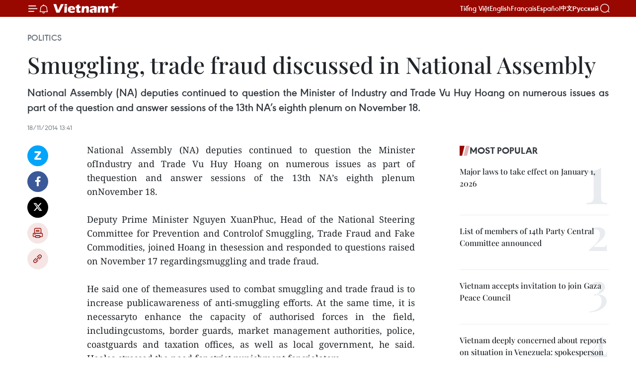

--- FILE ---
content_type: text/html;charset=utf-8
request_url: https://en.vietnamplus.vn/smuggling-trade-fraud-discussed-in-national-assembly-post68399.vnp
body_size: 22644
content:
<!DOCTYPE html> <html lang="en" class="en"> <head> <title>Smuggling, trade fraud discussed in National Assembly | Vietnam+ (VietnamPlus)</title> <meta name="description" content="National Assembly (NA) deputies continued to question the Minister ofIndustry and Trade Vu Huy Hoang on numerous issues as part of thequestion and answer sessions of the 13th NA’s eighth plenum onNovember 18. "/> <meta name="keywords" content=""/> <meta name="news_keywords" content=""/> <meta http-equiv="Content-Type" content="text/html; charset=utf-8" /> <meta http-equiv="X-UA-Compatible" content="IE=edge"/> <meta http-equiv="refresh" content="1800" /> <meta name="revisit-after" content="1 days" /> <meta name="viewport" content="width=device-width, initial-scale=1"> <meta http-equiv="content-language" content="vi" /> <meta name="format-detection" content="telephone=no"/> <meta name="format-detection" content="address=no"/> <meta name="apple-mobile-web-app-capable" content="yes"> <meta name="apple-mobile-web-app-status-bar-style" content="black"> <meta name="apple-mobile-web-app-title" content="Vietnam+ (VietnamPlus)"/> <meta name="referrer" content="no-referrer-when-downgrade"/> <link rel="shortcut icon" href="https://media.vietnamplus.vn/assets/web/styles/img/favicon.ico" type="image/x-icon" /> <link rel="preconnect" href="https://media.vietnamplus.vn"/> <link rel="dns-prefetch" href="https://media.vietnamplus.vn"/> <link rel="preconnect" href="//www.google-analytics.com" /> <link rel="preconnect" href="//www.googletagmanager.com" /> <link rel="preconnect" href="//stc.za.zaloapp.com" /> <link rel="preconnect" href="//fonts.googleapis.com" /> <link rel="preconnect" href="//pagead2.googlesyndication.com"/> <link rel="preconnect" href="//tpc.googlesyndication.com"/> <link rel="preconnect" href="//securepubads.g.doubleclick.net"/> <link rel="preconnect" href="//accounts.google.com"/> <link rel="preconnect" href="//adservice.google.com"/> <link rel="preconnect" href="//adservice.google.com.vn"/> <link rel="preconnect" href="//www.googletagservices.com"/> <link rel="preconnect" href="//partner.googleadservices.com"/> <link rel="preconnect" href="//tpc.googlesyndication.com"/> <link rel="preconnect" href="//za.zdn.vn"/> <link rel="preconnect" href="//sp.zalo.me"/> <link rel="preconnect" href="//connect.facebook.net"/> <link rel="preconnect" href="//www.facebook.com"/> <link rel="dns-prefetch" href="//www.google-analytics.com" /> <link rel="dns-prefetch" href="//www.googletagmanager.com" /> <link rel="dns-prefetch" href="//stc.za.zaloapp.com" /> <link rel="dns-prefetch" href="//fonts.googleapis.com" /> <link rel="dns-prefetch" href="//pagead2.googlesyndication.com"/> <link rel="dns-prefetch" href="//tpc.googlesyndication.com"/> <link rel="dns-prefetch" href="//securepubads.g.doubleclick.net"/> <link rel="dns-prefetch" href="//accounts.google.com"/> <link rel="dns-prefetch" href="//adservice.google.com"/> <link rel="dns-prefetch" href="//adservice.google.com.vn"/> <link rel="dns-prefetch" href="//www.googletagservices.com"/> <link rel="dns-prefetch" href="//partner.googleadservices.com"/> <link rel="dns-prefetch" href="//tpc.googlesyndication.com"/> <link rel="dns-prefetch" href="//za.zdn.vn"/> <link rel="dns-prefetch" href="//sp.zalo.me"/> <link rel="dns-prefetch" href="//connect.facebook.net"/> <link rel="dns-prefetch" href="//www.facebook.com"/> <link rel="dns-prefetch" href="//graph.facebook.com"/> <link rel="dns-prefetch" href="//static.xx.fbcdn.net"/> <link rel="dns-prefetch" href="//staticxx.facebook.com"/> <script> var cmsConfig = { domainDesktop: 'https://en.vietnamplus.vn', domainMobile: 'https://en.vietnamplus.vn', domainApi: 'https://en-api.vietnamplus.vn', domainStatic: 'https://media.vietnamplus.vn', domainLog: 'https://en-log.vietnamplus.vn', googleAnalytics: 'G\-ZF59SL1YG8', siteId: 0, pageType: 1, objectId: 68399, adsZone: 291, allowAds: false, adsLazy: true, antiAdblock: true, }; if (window.location.protocol !== 'https:' && window.location.hostname.indexOf('vietnamplus.vn') !== -1) { window.location = 'https://' + window.location.hostname + window.location.pathname + window.location.hash; } var USER_AGENT=window.navigator&&(window.navigator.userAgent||window.navigator.vendor)||window.opera||"",IS_MOBILE=/Android|webOS|iPhone|iPod|BlackBerry|Windows Phone|IEMobile|Mobile Safari|Opera Mini/i.test(USER_AGENT),IS_REDIRECT=!1;function setCookie(e,o,i){var n=new Date,i=(n.setTime(n.getTime()+24*i*60*60*1e3),"expires="+n.toUTCString());document.cookie=e+"="+o+"; "+i+";path=/;"}function getCookie(e){var o=document.cookie.indexOf(e+"="),i=o+e.length+1;return!o&&e!==document.cookie.substring(0,e.length)||-1===o?null:(-1===(e=document.cookie.indexOf(";",i))&&(e=document.cookie.length),unescape(document.cookie.substring(i,e)))}IS_MOBILE&&getCookie("isDesktop")&&(setCookie("isDesktop",1,-1),window.location=window.location.pathname.replace(".amp", ".vnp")+window.location.search,IS_REDIRECT=!0); </script> <script> if(USER_AGENT && USER_AGENT.indexOf("facebot") <= 0 && USER_AGENT.indexOf("facebookexternalhit") <= 0) { var query = ''; var hash = ''; if (window.location.search) query = window.location.search; if (window.location.hash) hash = window.location.hash; var canonicalUrl = 'https://en.vietnamplus.vn/smuggling-trade-fraud-discussed-in-national-assembly-post68399.vnp' + query + hash ; var curUrl = decodeURIComponent(window.location.href); if(!location.port && canonicalUrl.startsWith("http") && curUrl != canonicalUrl){ window.location.replace(canonicalUrl); } } </script> <meta property="fb:pages" content="120834779440" /> <meta property="fb:app_id" content="1960985707489919" /> <meta name="author" content="Vietnam+ (VietnamPlus)" /> <meta name="copyright" content="Copyright © 2026 by Vietnam+ (VietnamPlus)" /> <meta name="RATING" content="GENERAL" /> <meta name="GENERATOR" content="Vietnam+ (VietnamPlus)" /> <meta content="Vietnam+ (VietnamPlus)" itemprop="sourceOrganization" name="source"/> <meta content="news" itemprop="genre" name="medium"/> <meta name="robots" content="noarchive, max-image-preview:large, index, follow" /> <meta name="GOOGLEBOT" content="noarchive, max-image-preview:large, index, follow" /> <link rel="canonical" href="https://en.vietnamplus.vn/smuggling-trade-fraud-discussed-in-national-assembly-post68399.vnp" /> <meta property="og:site_name" content="Vietnam+ (VietnamPlus)"/> <meta property="og:rich_attachment" content="true"/> <meta property="og:type" content="article"/> <meta property="og:url" content="https://en.vietnamplus.vn/smuggling-trade-fraud-discussed-in-national-assembly-post68399.vnp"/> <meta property="og:image" content="https://mediaen.vietnamplus.vn/images/f579a678cf9e90879541752073c2600597a59656f6a723ef1162b2e7515401736df566017b1818719de19a8f0ed9a0fba149ab86389c8f84d1a3fdbead36531dd32ffe00c4678f2100720f6642d3d320/20141118_BTHoang.jpg.webp"/> <meta property="og:image:width" content="1200"/> <meta property="og:image:height" content="630"/> <meta property="og:title" content="Smuggling, trade fraud discussed in National Assembly"/> <meta property="og:description" content="National Assembly (NA) deputies continued to question the Minister ofIndustry and Trade Vu Huy Hoang on numerous issues as part of thequestion and answer sessions of the 13th NA’s eighth plenum onNovember 18. "/> <meta name="twitter:card" value="summary"/> <meta name="twitter:url" content="https://en.vietnamplus.vn/smuggling-trade-fraud-discussed-in-national-assembly-post68399.vnp"/> <meta name="twitter:title" content="Smuggling, trade fraud discussed in National Assembly"/> <meta name="twitter:description" content="National Assembly (NA) deputies continued to question the Minister ofIndustry and Trade Vu Huy Hoang on numerous issues as part of thequestion and answer sessions of the 13th NA’s eighth plenum onNovember 18. "/> <meta name="twitter:image" content="https://mediaen.vietnamplus.vn/images/f579a678cf9e90879541752073c2600597a59656f6a723ef1162b2e7515401736df566017b1818719de19a8f0ed9a0fba149ab86389c8f84d1a3fdbead36531dd32ffe00c4678f2100720f6642d3d320/20141118_BTHoang.jpg.webp"/> <meta name="twitter:site" content="@Vietnam+ (VietnamPlus)"/> <meta name="twitter:creator" content="@Vietnam+ (VietnamPlus)"/> <meta property="article:publisher" content="https://www.facebook.com/VietnamPlus" /> <meta property="article:tag" content=""/> <meta property="article:section" content="Politics" /> <meta property="article:published_time" content="2014-11-18T20:41:41+0700"/> <meta property="article:modified_time" content="2014-11-18T20:41:41+0700"/> <script type="application/ld+json"> { "@context": "http://schema.org", "@type": "Organization", "name": "Vietnam+ (VietnamPlus)", "url": "https://en.vietnamplus.vn", "logo": "https://media.vietnamplus.vn/assets/web/styles/img/logo.png", "foundingDate": "2008", "founders": [ { "@type": "Person", "name": "Thông tấn xã Việt Nam (TTXVN)" } ], "address": [ { "@type": "PostalAddress", "streetAddress": "Số 05 Lý Thường Kiệt - Hà Nội - Việt Nam", "addressLocality": "Hà Nội City", "addressRegion": "Northeast", "postalCode": "100000", "addressCountry": "VNM" } ], "contactPoint": [ { "@type": "ContactPoint", "telephone": "+84-243-941-1349", "contactType": "customer service" }, { "@type": "ContactPoint", "telephone": "+84-243-941-1348", "contactType": "customer service" } ], "sameAs": [ "https://www.facebook.com/VietnamPlus", "https://www.tiktok.com/@vietnamplus", "https://twitter.com/vietnamplus", "https://www.youtube.com/c/BaoVietnamPlus" ] } </script> <script type="application/ld+json"> { "@context" : "https://schema.org", "@type" : "WebSite", "name": "Vietnam+ (VietnamPlus)", "url": "https://en.vietnamplus.vn", "alternateName" : "Báo điện tử VIETNAMPLUS, Cơ quan của Thông tấn xã Việt Nam (TTXVN)", "potentialAction": { "@type": "SearchAction", "target": { "@type": "EntryPoint", "urlTemplate": "https://en.vietnamplus.vn/search/?q={search_term_string}" }, "query-input": "required name=search_term_string" } } </script> <script type="application/ld+json"> { "@context":"http://schema.org", "@type":"BreadcrumbList", "itemListElement":[ { "@type":"ListItem", "position":1, "item":{ "@id":"https://en.vietnamplus.vn/politics/", "name":"Politics" } } ] } </script> <script type="application/ld+json"> { "@context": "http://schema.org", "@type": "NewsArticle", "mainEntityOfPage":{ "@type":"WebPage", "@id":"https://en.vietnamplus.vn/smuggling-trade-fraud-discussed-in-national-assembly-post68399.vnp" }, "headline": "Smuggling, trade fraud discussed in National Assembly", "description": "National Assembly (NA) deputies continued to question the Minister ofIndustry and Trade Vu Huy Hoang on numerous issues as part of thequestion and answer sessions of the 13th NA’s eighth plenum onNovember 18.", "image": { "@type": "ImageObject", "url": "https://mediaen.vietnamplus.vn/images/f579a678cf9e90879541752073c2600597a59656f6a723ef1162b2e7515401736df566017b1818719de19a8f0ed9a0fba149ab86389c8f84d1a3fdbead36531dd32ffe00c4678f2100720f6642d3d320/20141118_BTHoang.jpg.webp", "width" : 1200, "height" : 675 }, "datePublished": "2014-11-18T20:41:41+0700", "dateModified": "2014-11-18T20:41:41+0700", "author": { "@type": "Person", "name": "" }, "publisher": { "@type": "Organization", "name": "Vietnam+ (VietnamPlus)", "logo": { "@type": "ImageObject", "url": "https://media.vietnamplus.vn/assets/web/styles/img/logo.png" } } } </script> <link rel="preload" href="https://media.vietnamplus.vn/assets/web/styles/css/main.min-1.0.15.css" as="style"> <link rel="preload" href="https://media.vietnamplus.vn/assets/web/js/main.min-1.0.33.js" as="script"> <link rel="preload" href="https://media.vietnamplus.vn/assets/web/js/detail.min-1.0.15.js" as="script"> <link rel="preload" href="https://common.mcms.one/assets/styles/css/vietnamplus-1.0.0.css" as="style"> <link rel="stylesheet" href="https://common.mcms.one/assets/styles/css/vietnamplus-1.0.0.css"> <link id="cms-style" rel="stylesheet" href="https://media.vietnamplus.vn/assets/web/styles/css/main.min-1.0.15.css"> <style>.infographic-page { overflow-x: hidden;
}</style> <script type="text/javascript"> var _metaOgUrl = 'https://en.vietnamplus.vn/smuggling-trade-fraud-discussed-in-national-assembly-post68399.vnp'; var page_title = document.title; var tracked_url = window.location.pathname + window.location.search + window.location.hash; var cate_path = 'politics'; if (cate_path.length > 0) { tracked_url = "/" + cate_path + tracked_url; } </script> <script async="" src="https://www.googletagmanager.com/gtag/js?id=G-ZF59SL1YG8"></script> <script> window.dataLayer = window.dataLayer || []; function gtag(){dataLayer.push(arguments);} gtag('js', new Date()); gtag('config', 'G-ZF59SL1YG8', {page_path: tracked_url}); </script> <script>window.dataLayer = window.dataLayer || [];dataLayer.push({'pageCategory': '/politics'});</script> <script> window.dataLayer = window.dataLayer || []; dataLayer.push({ 'event': 'Pageview', 'articleId': '68399', 'articleTitle': 'Smuggling, trade fraud discussed in National Assembly', 'articleCategory': 'Politics', 'articleAlowAds': false, 'articleType': 'detail', 'articlePublishDate': '2014-11-18T20:41:41+0700', 'articleThumbnail': 'https://mediaen.vietnamplus.vn/images/f579a678cf9e90879541752073c2600597a59656f6a723ef1162b2e7515401736df566017b1818719de19a8f0ed9a0fba149ab86389c8f84d1a3fdbead36531dd32ffe00c4678f2100720f6642d3d320/20141118_BTHoang.jpg.webp', 'articleShortUrl': 'https://en.vietnamplus.vn/smuggling-trade-fraud-discussed-in-national-assembly-post68399.vnp', 'articleFullUrl': 'https://en.vietnamplus.vn/smuggling-trade-fraud-discussed-in-national-assembly-post68399.vnp', }); </script> <script type='text/javascript'> gtag('event', 'article_page',{ 'articleId': '68399', 'articleTitle': 'Smuggling, trade fraud discussed in National Assembly', 'articleCategory': 'Politics', 'articleAlowAds': false, 'articleType': 'detail', 'articlePublishDate': '2014-11-18T20:41:41+0700', 'articleThumbnail': 'https://mediaen.vietnamplus.vn/images/f579a678cf9e90879541752073c2600597a59656f6a723ef1162b2e7515401736df566017b1818719de19a8f0ed9a0fba149ab86389c8f84d1a3fdbead36531dd32ffe00c4678f2100720f6642d3d320/20141118_BTHoang.jpg.webp', 'articleShortUrl': 'https://en.vietnamplus.vn/smuggling-trade-fraud-discussed-in-national-assembly-post68399.vnp', 'articleFullUrl': 'https://en.vietnamplus.vn/smuggling-trade-fraud-discussed-in-national-assembly-post68399.vnp', }); </script> <script>(function(w,d,s,l,i){w[l]=w[l]||[];w[l].push({'gtm.start': new Date().getTime(),event:'gtm.js'});var f=d.getElementsByTagName(s)[0], j=d.createElement(s),dl=l!='dataLayer'?'&l='+l:'';j.async=true;j.src= 'https://www.googletagmanager.com/gtm.js?id='+i+dl;f.parentNode.insertBefore(j,f); })(window,document,'script','dataLayer','GTM-5WM58F3N');</script> <script type="text/javascript"> !function(){"use strict";function e(e){var t=!(arguments.length>1&&void 0!==arguments[1])||arguments[1],c=document.createElement("script");c.src=e,t?c.type="module":(c.async=!0,c.type="text/javascript",c.setAttribute("nomodule",""));var n=document.getElementsByTagName("script")[0];n.parentNode.insertBefore(c,n)}!function(t,c){!function(t,c,n){var a,o,r;n.accountId=c,null!==(a=t.marfeel)&&void 0!==a||(t.marfeel={}),null!==(o=(r=t.marfeel).cmd)&&void 0!==o||(r.cmd=[]),t.marfeel.config=n;var i="https://sdk.mrf.io/statics";e("".concat(i,"/marfeel-sdk.js?id=").concat(c),!0),e("".concat(i,"/marfeel-sdk.es5.js?id=").concat(c),!1)}(t,c,arguments.length>2&&void 0!==arguments[2]?arguments[2]:{})}(window,2272,{} )}(); </script> <script async src="https://sp.zalo.me/plugins/sdk.js"></script> </head> <body class="detail-page"> <div id="sdaWeb_SdaMasthead" class="rennab rennab-top" data-platform="1" data-position="Web_SdaMasthead"> </div> <header class=" site-header"> <div class="sticky"> <div class="container"> <i class="ic-menu"></i> <i class="ic-bell"></i> <div id="header-news" class="pick-news hidden" data-source="header-latest-news"></div> <a class="small-logo" href="/" title="Vietnam+ (VietnamPlus)">Vietnam+ (VietnamPlus)</a> <ul class="menu"> <li> <a href="https://www.vietnamplus.vn" title="Tiếng Việt" target="_blank">Tiếng Việt</a> </li> <li> <a href="https://en.vietnamplus.vn" title="English" target="_blank" rel="nofollow">English</a> </li> <li> <a href="https://fr.vietnamplus.vn" title="Français" target="_blank" rel="nofollow">Français</a> </li> <li> <a href="https://es.vietnamplus.vn" title="Español" target="_blank" rel="nofollow">Español</a> </li> <li> <a href="https://zh.vietnamplus.vn" title="中文" target="_blank" rel="nofollow">中文</a> </li> <li> <a href="https://ru.vietnamplus.vn" title="Русский" target="_blank" rel="nofollow">Русский</a> </li> </ul> <div class="search-wrapper"> <i class="ic-search"></i> <input type="text" class="search txtsearch" placeholder="Keyword"> </div> </div> </div> </header> <div class="site-body"> <div id="sdaWeb_SdaBackground" class="rennab " data-platform="1" data-position="Web_SdaBackground"> </div> <div class="container"> <div class="breadcrumb breadcrumb-detail"> <h2 class="main"> <a href="https://en.vietnamplus.vn/politics/" title="Politics" class="active">Politics</a> </h2> </div> <div id="sdaWeb_SdaTop" class="rennab " data-platform="1" data-position="Web_SdaTop"> </div> <div class="article"> <h1 class="article__title cms-title "> Smuggling, trade fraud discussed in National Assembly </h1> <div class="article__sapo cms-desc"> <div align="justify">National Assembly (NA) deputies continued to question the Minister of Industry and Trade Vu Huy Hoang on numerous issues as part of the question and answer sessions of the 13th NA’s eighth plenum on November 18. </div> </div> <div id="sdaWeb_SdaArticleAfterSapo" class="rennab " data-platform="1" data-position="Web_SdaArticleAfterSapo"> </div> <div class="article__meta"> <time class="time" datetime="2014-11-18T20:41:41+0700" data-time="1416318101" data-friendly="false">Tuesday, November 18, 2014 20:41</time> <meta class="cms-date" itemprop="datePublished" content="2014-11-18T20:41:41+0700"> </div> <div class="col"> <div class="main-col content-col"> <div class="article__body zce-content-body cms-body" itemprop="articleBody"> <div class="social-pin sticky article__social"> <a href="javascript:void(0);" class="zl zalo-share-button" title="Zalo" data-href="https://en.vietnamplus.vn/smuggling-trade-fraud-discussed-in-national-assembly-post68399.vnp" data-oaid="4486284411240520426" data-layout="1" data-color="blue" data-customize="true">Zalo</a> <a href="javascript:void(0);" class="item fb" data-href="https://en.vietnamplus.vn/smuggling-trade-fraud-discussed-in-national-assembly-post68399.vnp" data-rel="facebook" title="Facebook">Facebook</a> <a href="javascript:void(0);" class="item tw" data-href="https://en.vietnamplus.vn/smuggling-trade-fraud-discussed-in-national-assembly-post68399.vnp" data-rel="twitter" title="Twitter">Twitter</a> <a href="javascript:void(0);" class="bookmark sendbookmark hidden" onclick="ME.sendBookmark(this, 68399);" data-id="68399" title="Bookmark">Bookmark</a> <a href="javascript:void(0);" class="print sendprint" title="Print" data-href="/print-68399.html">Print</a> <a href="javascript:void(0);" class="item link" data-href="https://en.vietnamplus.vn/smuggling-trade-fraud-discussed-in-national-assembly-post68399.vnp" data-rel="copy" title="Copy link">Copy link</a> </div> <div align="justify"> National Assembly (NA) deputies continued to question the Minister ofIndustry and Trade Vu Huy Hoang on numerous issues as part of thequestion and answer sessions of the 13th NA’s eighth plenum onNovember 18. <br> <br> Deputy Prime Minister Nguyen XuanPhuc, Head of the National Steering Committee for Prevention and Controlof Smuggling, Trade Fraud and Fake Commodities, joined Hoang in thesession and responded to questions raised on November 17 regardingsmuggling and trade fraud. <br> <br> He said one of themeasures used to combat smuggling and trade fraud is to increase publicawareness of anti-smuggling efforts. At the same time, it is necessaryto enhance the capacity of authorised forces in the field, includingcustoms, border guards, market management authorities, police, coastguards and taxation offices, as well as local government, he said. Healso stressed the need for strict punishment for violators. <br> <br> During the first nine months of this year, authorities uncovered morethan 146,000 violations, up by almost 19 percent compared to the sameperiod last year. Fines amounted to just under 10 trillion VND (476million USD), an increase of nearly 18 percent, while legal action wastaken against 1,147 suspects, he noted. <br> <br> Deputy PM Phuc said maximum efforts to tackle smuggling and trade fraud will be undertaken until the lunar New Year. <br> <br> Meanwhile, Minister of Planning and Investment Bui Quang Vinh providedfurther details on solutions to develop support industries. Hehighlighted the need to encourage the growth of small and medium-sizedenterprises and the private sector by creating a transparent businessclimate. This will create added value for the main industries as well asjobs, he added. <br> <br> During the session, Minister Hoangalso responded to deputies’ questions on the distribution of domesticproducts, the responsibility of management bodies for eliminating fakeand low quality fertilizers, and the retail price of electricity. <br> <br> Concluding the session, NA Chairman Nguyen Sinh Hung urged Hoang totake effective action to develop support industries and boost domesticmanufacturing in order to meet the demand for machinery and equipment,especially in agriculture. <br> <br> He also asked forspecific measures to be applied to the management of the market and theprevention of and fight against smuggling and fake commodities.-VNA
</div> <div id="sdaWeb_SdaArticleAfterBody" class="rennab " data-platform="1" data-position="Web_SdaArticleAfterBody"> </div> </div> <div id="sdaWeb_SdaArticleAfterTag" class="rennab " data-platform="1" data-position="Web_SdaArticleAfterTag"> </div> <div class="wrap-social"> <div class="social-pin article__social"> <a href="javascript:void(0);" class="zl zalo-share-button" title="Zalo" data-href="https://en.vietnamplus.vn/smuggling-trade-fraud-discussed-in-national-assembly-post68399.vnp" data-oaid="4486284411240520426" data-layout="1" data-color="blue" data-customize="true">Zalo</a> <a href="javascript:void(0);" class="item fb" data-href="https://en.vietnamplus.vn/smuggling-trade-fraud-discussed-in-national-assembly-post68399.vnp" data-rel="facebook" title="Facebook">Facebook</a> <a href="javascript:void(0);" class="item tw" data-href="https://en.vietnamplus.vn/smuggling-trade-fraud-discussed-in-national-assembly-post68399.vnp" data-rel="twitter" title="Twitter">Twitter</a> <a href="javascript:void(0);" class="bookmark sendbookmark hidden" onclick="ME.sendBookmark(this, 68399);" data-id="68399" title="Bookmark">Bookmark</a> <a href="javascript:void(0);" class="print sendprint" title="Print" data-href="/print-68399.html">Print</a> <a href="javascript:void(0);" class="item link" data-href="https://en.vietnamplus.vn/smuggling-trade-fraud-discussed-in-national-assembly-post68399.vnp" data-rel="copy" title="Copy link">Copy link</a> </div> <a href="https://news.google.com/publications/CAAqBwgKMN-18wowlLWFAw?hl=vi&gl=VN&ceid=VN%3Avi" class="google-news" target="_blank" title="Google News">Follow VietnamPlus</a> </div> <div id="sdaWeb_SdaArticleAfterBody1" class="rennab " data-platform="1" data-position="Web_SdaArticleAfterBody1"> </div> <div id="sdaWeb_SdaArticleAfterBody2" class="rennab " data-platform="1" data-position="Web_SdaArticleAfterBody2"> </div> <div class="timeline secondary"> <h3 class="box-heading"> <a href="https://en.vietnamplus.vn/politics/" title="Politics" class="title"> See more </a> </h3> <div class="box-content content-list" data-source="recommendation-291"> <article class="story" data-id="336797"> <figure class="story__thumb"> <a class="cms-link" href="https://en.vietnamplus.vn/ho-chi-minh-city-promotes-friendship-cooperation-with-chinese-localities-post336797.vnp" title="Ho Chi Minh City promotes friendship, cooperation with Chinese localities"> <img class="lazyload" src="[data-uri]" data-src="https://mediaen.vietnamplus.vn/images/[base64]/vna-potal-ky-niem-76-nam-thiet-lap-quan-he-ngoai-giao-viet-nam-trung-quoc-8554888.jpg.webp" data-srcset="https://mediaen.vietnamplus.vn/images/[base64]/vna-potal-ky-niem-76-nam-thiet-lap-quan-he-ngoai-giao-viet-nam-trung-quoc-8554888.jpg.webp 1x, https://mediaen.vietnamplus.vn/images/[base64]/vna-potal-ky-niem-76-nam-thiet-lap-quan-he-ngoai-giao-viet-nam-trung-quoc-8554888.jpg.webp 2x" alt="Permanent Vice Chairman of the Ho Chi Minh City People’s Committee Nguyen Loc Ha (L) and Chinese Consul General in Ho Chi Minh City Tang Li congratulate the 76th anniversary of the establishment of Vietnam–China diplomatic relations. (Photo: VNA)"> <noscript><img src="https://mediaen.vietnamplus.vn/images/[base64]/vna-potal-ky-niem-76-nam-thiet-lap-quan-he-ngoai-giao-viet-nam-trung-quoc-8554888.jpg.webp" srcset="https://mediaen.vietnamplus.vn/images/[base64]/vna-potal-ky-niem-76-nam-thiet-lap-quan-he-ngoai-giao-viet-nam-trung-quoc-8554888.jpg.webp 1x, https://mediaen.vietnamplus.vn/images/[base64]/vna-potal-ky-niem-76-nam-thiet-lap-quan-he-ngoai-giao-viet-nam-trung-quoc-8554888.jpg.webp 2x" alt="Permanent Vice Chairman of the Ho Chi Minh City People’s Committee Nguyen Loc Ha (L) and Chinese Consul General in Ho Chi Minh City Tang Li congratulate the 76th anniversary of the establishment of Vietnam–China diplomatic relations. (Photo: VNA)" class="image-fallback"></noscript> </a> </figure> <h2 class="story__heading" data-tracking="336797"> <a class=" cms-link" href="https://en.vietnamplus.vn/ho-chi-minh-city-promotes-friendship-cooperation-with-chinese-localities-post336797.vnp" title="Ho Chi Minh City promotes friendship, cooperation with Chinese localities"> Ho Chi Minh City promotes friendship, cooperation with Chinese localities </a> </h2> <time class="time" datetime="2026-01-27T21:30:07+0700" data-time="1769524207"> 27/01/2026 21:30 </time> <div class="story__summary story__shorten"> <p>Ho Chi Minh City currently maintains friendship and collaboration with eight Chinese localities. China is now the third-largest investor among 152 countries and territories investing in the city.</p> </div> </article> <article class="story" data-id="336792"> <figure class="story__thumb"> <a class="cms-link" href="https://en.vietnamplus.vn/front-leader-meets-lao-party-general-secretary-president-post336792.vnp" title="Front leader meets Lao Party General Secretary, President"> <img class="lazyload" src="[data-uri]" data-src="https://mediaen.vietnamplus.vn/images/156eb6e2a1948681b5ec015e39b3ce4b78d3c73f0ee06b602eee0180ab07ac28d32ffe00c4678f2100720f6642d3d320/vff.jpg.webp" data-srcset="https://mediaen.vietnamplus.vn/images/156eb6e2a1948681b5ec015e39b3ce4b78d3c73f0ee06b602eee0180ab07ac28d32ffe00c4678f2100720f6642d3d320/vff.jpg.webp 1x, https://mediaen.vietnamplus.vn/images/6f8fc6c0201b7be6ef8c568d0acb3bd478d3c73f0ee06b602eee0180ab07ac28d32ffe00c4678f2100720f6642d3d320/vff.jpg.webp 2x" alt="At the meeting between Politburo member and President of the Vietnam Fatherland Front (VFF) Central Committee Bui Thi Minh Hoai (L) and General Secretary of the Lao People’s Revolutionary Party (LPRP) Central Committee and President of Laos Thongloun Sisoulith (Photo: VNA)"> <noscript><img src="https://mediaen.vietnamplus.vn/images/156eb6e2a1948681b5ec015e39b3ce4b78d3c73f0ee06b602eee0180ab07ac28d32ffe00c4678f2100720f6642d3d320/vff.jpg.webp" srcset="https://mediaen.vietnamplus.vn/images/156eb6e2a1948681b5ec015e39b3ce4b78d3c73f0ee06b602eee0180ab07ac28d32ffe00c4678f2100720f6642d3d320/vff.jpg.webp 1x, https://mediaen.vietnamplus.vn/images/6f8fc6c0201b7be6ef8c568d0acb3bd478d3c73f0ee06b602eee0180ab07ac28d32ffe00c4678f2100720f6642d3d320/vff.jpg.webp 2x" alt="At the meeting between Politburo member and President of the Vietnam Fatherland Front (VFF) Central Committee Bui Thi Minh Hoai (L) and General Secretary of the Lao People’s Revolutionary Party (LPRP) Central Committee and President of Laos Thongloun Sisoulith (Photo: VNA)" class="image-fallback"></noscript> </a> </figure> <h2 class="story__heading" data-tracking="336792"> <a class=" cms-link" href="https://en.vietnamplus.vn/front-leader-meets-lao-party-general-secretary-president-post336792.vnp" title="Front leader meets Lao Party General Secretary, President"> Front leader meets Lao Party General Secretary, President </a> </h2> <time class="time" datetime="2026-01-27T20:32:33+0700" data-time="1769520753"> 27/01/2026 20:32 </time> <div class="story__summary story__shorten"> <p>The VFF and its member organisations always regard the preservation and further development of Vietnam–Laos relations as both a responsibility and a heartfelt mission.</p> </div> </article> <article class="story" data-id="336789"> <figure class="story__thumb"> <a class="cms-link" href="https://en.vietnamplus.vn/top-lao-leader-leaves-hanoi-concluding-state-visit-to-vietnam-post336789.vnp" title="Top Lao leader leaves Hanoi, concluding state visit to Vietnam"> <img class="lazyload" src="[data-uri]" data-src="https://mediaen.vietnamplus.vn/images/156eb6e2a1948681b5ec015e39b3ce4b2a3dcec1b04fdb344b1c809697c3951930116700e000fe3ddc5f5058dbf64d4c/laos.jpg.webp" data-srcset="https://mediaen.vietnamplus.vn/images/156eb6e2a1948681b5ec015e39b3ce4b2a3dcec1b04fdb344b1c809697c3951930116700e000fe3ddc5f5058dbf64d4c/laos.jpg.webp 1x, https://mediaen.vietnamplus.vn/images/6f8fc6c0201b7be6ef8c568d0acb3bd42a3dcec1b04fdb344b1c809697c3951930116700e000fe3ddc5f5058dbf64d4c/laos.jpg.webp 2x" alt="General Secretary of the Communist Party of Vietnam (CPV) Central Committee To Lam (second from right) and General Secretary of the Lao People’s Revolutionary Party (LPRP) Central Committee and President of Laos Thongloun Sisoulith witness the signing of cooperation documents between the two countries (Photo: VNA)"> <noscript><img src="https://mediaen.vietnamplus.vn/images/156eb6e2a1948681b5ec015e39b3ce4b2a3dcec1b04fdb344b1c809697c3951930116700e000fe3ddc5f5058dbf64d4c/laos.jpg.webp" srcset="https://mediaen.vietnamplus.vn/images/156eb6e2a1948681b5ec015e39b3ce4b2a3dcec1b04fdb344b1c809697c3951930116700e000fe3ddc5f5058dbf64d4c/laos.jpg.webp 1x, https://mediaen.vietnamplus.vn/images/6f8fc6c0201b7be6ef8c568d0acb3bd42a3dcec1b04fdb344b1c809697c3951930116700e000fe3ddc5f5058dbf64d4c/laos.jpg.webp 2x" alt="General Secretary of the Communist Party of Vietnam (CPV) Central Committee To Lam (second from right) and General Secretary of the Lao People’s Revolutionary Party (LPRP) Central Committee and President of Laos Thongloun Sisoulith witness the signing of cooperation documents between the two countries (Photo: VNA)" class="image-fallback"></noscript> </a> </figure> <h2 class="story__heading" data-tracking="336789"> <a class=" cms-link" href="https://en.vietnamplus.vn/top-lao-leader-leaves-hanoi-concluding-state-visit-to-vietnam-post336789.vnp" title="Top Lao leader leaves Hanoi, concluding state visit to Vietnam"> Top Lao leader leaves Hanoi, concluding state visit to Vietnam </a> </h2> <time class="time" datetime="2026-01-27T19:48:55+0700" data-time="1769518135"> 27/01/2026 19:48 </time> <div class="story__summary story__shorten"> <p>The state visit to Vietnam by the top Lao leader was a resounding success, reaffirming that the great friendship, special solidarity, comprehensive cooperation and strategic cohesion between the two countries will continue to grow further. This relationship will be preserved as a priceless shared asset of the two nations and passed on to future generations.</p> </div> </article> <article class="story" data-id="336788"> <figure class="story__thumb"> <a class="cms-link" href="https://en.vietnamplus.vn/spouses-of-vietnamese-lao-party-leaders-visit-ninh-binh-post336788.vnp" title="Spouses of Vietnamese, Lao Party leaders visit Ninh Binh"> <img class="lazyload" src="[data-uri]" data-src="https://mediaen.vietnamplus.vn/images/7d1b1ad3fc9563dcff6a3a0b9636850c465b2dee2631a1f583d1848d371bba02bbff1d8474e9f9965839243890f5ebf4/vietnam-laos.jpg.webp" data-srcset="https://mediaen.vietnamplus.vn/images/7d1b1ad3fc9563dcff6a3a0b9636850c465b2dee2631a1f583d1848d371bba02bbff1d8474e9f9965839243890f5ebf4/vietnam-laos.jpg.webp 1x, https://mediaen.vietnamplus.vn/images/9208427127649c9760468496aed1bd78465b2dee2631a1f583d1848d371bba02bbff1d8474e9f9965839243890f5ebf4/vietnam-laos.jpg.webp 2x" alt="Ngo Phuong Ly (R), spouse of the Vietnamese Party General Secretary, and visiting Naly Sisoulith, spouse of the Lao Party General Secretary and President, take part in an exchange with outstanding artisans from several traditional craft villages of Ninh Binh province on January 27. (Photo: VNA)"> <noscript><img src="https://mediaen.vietnamplus.vn/images/7d1b1ad3fc9563dcff6a3a0b9636850c465b2dee2631a1f583d1848d371bba02bbff1d8474e9f9965839243890f5ebf4/vietnam-laos.jpg.webp" srcset="https://mediaen.vietnamplus.vn/images/7d1b1ad3fc9563dcff6a3a0b9636850c465b2dee2631a1f583d1848d371bba02bbff1d8474e9f9965839243890f5ebf4/vietnam-laos.jpg.webp 1x, https://mediaen.vietnamplus.vn/images/9208427127649c9760468496aed1bd78465b2dee2631a1f583d1848d371bba02bbff1d8474e9f9965839243890f5ebf4/vietnam-laos.jpg.webp 2x" alt="Ngo Phuong Ly (R), spouse of the Vietnamese Party General Secretary, and visiting Naly Sisoulith, spouse of the Lao Party General Secretary and President, take part in an exchange with outstanding artisans from several traditional craft villages of Ninh Binh province on January 27. (Photo: VNA)" class="image-fallback"></noscript> </a> </figure> <h2 class="story__heading" data-tracking="336788"> <a class=" cms-link" href="https://en.vietnamplus.vn/spouses-of-vietnamese-lao-party-leaders-visit-ninh-binh-post336788.vnp" title="Spouses of Vietnamese, Lao Party leaders visit Ninh Binh"> Spouses of Vietnamese, Lao Party leaders visit Ninh Binh </a> </h2> <time class="time" datetime="2026-01-27T19:43:53+0700" data-time="1769517833"> 27/01/2026 19:43 </time> <div class="story__summary story__shorten"> <p>The delegation visited and offered incense at the temple of Princess Nhoi Hoa in Thai Son hamlet, Tay Hoa Lu ward, a provincial-level historical and cultural relic associated with the long-standing friendship between Vietnam and Laos.</p> </div> </article> <article class="story" data-id="336787"> <figure class="story__thumb"> <a class="cms-link" href="https://en.vietnamplus.vn/cuban-scholar-highlights-turning-point-in-vietnams-development-process-post336787.vnp" title="Cuban scholar highlights turning point in Vietnam’s development process"> <img class="lazyload" src="[data-uri]" data-src="https://mediaen.vietnamplus.vn/images/7d1b1ad3fc9563dcff6a3a0b9636850cddb5b584115aa0bd38bf4d7ef2e050fbc131248de17b6dfcc4ab6b83342a1cbf/rm.jpg.webp" data-srcset="https://mediaen.vietnamplus.vn/images/7d1b1ad3fc9563dcff6a3a0b9636850cddb5b584115aa0bd38bf4d7ef2e050fbc131248de17b6dfcc4ab6b83342a1cbf/rm.jpg.webp 1x, https://mediaen.vietnamplus.vn/images/9208427127649c9760468496aed1bd78ddb5b584115aa0bd38bf4d7ef2e050fbc131248de17b6dfcc4ab6b83342a1cbf/rm.jpg.webp 2x" alt="The 14th-tenure Party Central Committee makes its debut at the 14th National Congress of the Communist Party of Vietnam (Photo: VNA)"> <noscript><img src="https://mediaen.vietnamplus.vn/images/7d1b1ad3fc9563dcff6a3a0b9636850cddb5b584115aa0bd38bf4d7ef2e050fbc131248de17b6dfcc4ab6b83342a1cbf/rm.jpg.webp" srcset="https://mediaen.vietnamplus.vn/images/7d1b1ad3fc9563dcff6a3a0b9636850cddb5b584115aa0bd38bf4d7ef2e050fbc131248de17b6dfcc4ab6b83342a1cbf/rm.jpg.webp 1x, https://mediaen.vietnamplus.vn/images/9208427127649c9760468496aed1bd78ddb5b584115aa0bd38bf4d7ef2e050fbc131248de17b6dfcc4ab6b83342a1cbf/rm.jpg.webp 2x" alt="The 14th-tenure Party Central Committee makes its debut at the 14th National Congress of the Communist Party of Vietnam (Photo: VNA)" class="image-fallback"></noscript> </a> </figure> <h2 class="story__heading" data-tracking="336787"> <a class=" cms-link" href="https://en.vietnamplus.vn/cuban-scholar-highlights-turning-point-in-vietnams-development-process-post336787.vnp" title="Cuban scholar highlights turning point in Vietnam’s development process"> Cuban scholar highlights turning point in Vietnam’s development process </a> </h2> <time class="time" datetime="2026-01-27T19:36:07+0700" data-time="1769517367"> 27/01/2026 19:36 </time> <div class="story__summary story__shorten"> <p>The 14th National Party Congress reflects Vietnam's determination to move into a new stage of development amid a complex and unstable international environment. Through this event, the country reaffirmed the importance of continuous transformation and the necessary pragmatism not only in its foreign relations strategy but also in governance, management, and national leadership.</p> </div> </article> <div id="sdaWeb_SdaNative1" class="rennab " data-platform="1" data-position="Web_SdaNative1"> </div> <article class="story" data-id="336784"> <figure class="story__thumb"> <a class="cms-link" href="https://en.vietnamplus.vn/senior-party-official-bids-farewell-to-top-lao-leader-post336784.vnp" title="Senior Party official bids farewell to top Lao leader"> <img class="lazyload" src="[data-uri]" data-src="https://mediaen.vietnamplus.vn/images/[base64]/vna-potal-thuong-truc-ban-bi-thu-tien-tong-bi-thu-chu-tich-nuoc-lao-va-phu-nhan-8554454.jpg.webp" data-srcset="https://mediaen.vietnamplus.vn/images/[base64]/vna-potal-thuong-truc-ban-bi-thu-tien-tong-bi-thu-chu-tich-nuoc-lao-va-phu-nhan-8554454.jpg.webp 1x, https://mediaen.vietnamplus.vn/images/[base64]/vna-potal-thuong-truc-ban-bi-thu-tien-tong-bi-thu-chu-tich-nuoc-lao-va-phu-nhan-8554454.jpg.webp 2x" alt="Politburo member and standing member of the Party Central Committee’s Secretariat Tran Cam Tu (R) bids farewell to Lao Party General Secretary and President Thongloun Sisoulith. Photo: VNA"> <noscript><img src="https://mediaen.vietnamplus.vn/images/[base64]/vna-potal-thuong-truc-ban-bi-thu-tien-tong-bi-thu-chu-tich-nuoc-lao-va-phu-nhan-8554454.jpg.webp" srcset="https://mediaen.vietnamplus.vn/images/[base64]/vna-potal-thuong-truc-ban-bi-thu-tien-tong-bi-thu-chu-tich-nuoc-lao-va-phu-nhan-8554454.jpg.webp 1x, https://mediaen.vietnamplus.vn/images/[base64]/vna-potal-thuong-truc-ban-bi-thu-tien-tong-bi-thu-chu-tich-nuoc-lao-va-phu-nhan-8554454.jpg.webp 2x" alt="Politburo member and standing member of the Party Central Committee’s Secretariat Tran Cam Tu (R) bids farewell to Lao Party General Secretary and President Thongloun Sisoulith. Photo: VNA" class="image-fallback"></noscript> </a> </figure> <h2 class="story__heading" data-tracking="336784"> <a class=" cms-link" href="https://en.vietnamplus.vn/senior-party-official-bids-farewell-to-top-lao-leader-post336784.vnp" title="Senior Party official bids farewell to top Lao leader"> Senior Party official bids farewell to top Lao leader </a> </h2> <time class="time" datetime="2026-01-27T19:06:40+0700" data-time="1769515600"> 27/01/2026 19:06 </time> <div class="story__summary story__shorten"> <p>Lao Party General Secretary and President Thongloun Sisoulith said that the visit was highly successful, affirming that the great friendship, special solidarity, comprehensive cooperation, and strategic cohesion between Vietnam and Laos will continue to grow stronger. He emphasised that this relationship would be preserved as a shared and invaluable asset of the two nations and passed on to future generations.</p> </div> </article> <article class="story" data-id="336782"> <figure class="story__thumb"> <a class="cms-link" href="https://en.vietnamplus.vn/top-lao-leader-visits-former-general-party-secretary-in-hanoi-post336782.vnp" title="Top Lao leader visits former General Party Secretary in Hanoi"> <img class="lazyload" src="[data-uri]" data-src="https://mediaen.vietnamplus.vn/images/7d1b1ad3fc9563dcff6a3a0b9636850c25baa0878ea7b0ab596c7944c97ecc88bebdcf43c383ceb5ee2b25369b4c32f039e628fcde47de0eb375047e0fb60093d32ffe00c4678f2100720f6642d3d320/thongloun-sisoulith-nong-duc-manh-vna.jpg.webp" data-srcset="https://mediaen.vietnamplus.vn/images/7d1b1ad3fc9563dcff6a3a0b9636850c25baa0878ea7b0ab596c7944c97ecc88bebdcf43c383ceb5ee2b25369b4c32f039e628fcde47de0eb375047e0fb60093d32ffe00c4678f2100720f6642d3d320/thongloun-sisoulith-nong-duc-manh-vna.jpg.webp 1x, https://mediaen.vietnamplus.vn/images/9208427127649c9760468496aed1bd7825baa0878ea7b0ab596c7944c97ecc88bebdcf43c383ceb5ee2b25369b4c32f039e628fcde47de0eb375047e0fb60093d32ffe00c4678f2100720f6642d3d320/thongloun-sisoulith-nong-duc-manh-vna.jpg.webp 2x" alt="General Secretary of the Lao People’s Revolutionary Party (LPRP) and President of Laos Thongloun Sisoulith and Nong Duc Manh (R), former General Secretary of the Central Committee of the Communist Party of Vietnam. (Photo: baochinhphu.vn)"> <noscript><img src="https://mediaen.vietnamplus.vn/images/7d1b1ad3fc9563dcff6a3a0b9636850c25baa0878ea7b0ab596c7944c97ecc88bebdcf43c383ceb5ee2b25369b4c32f039e628fcde47de0eb375047e0fb60093d32ffe00c4678f2100720f6642d3d320/thongloun-sisoulith-nong-duc-manh-vna.jpg.webp" srcset="https://mediaen.vietnamplus.vn/images/7d1b1ad3fc9563dcff6a3a0b9636850c25baa0878ea7b0ab596c7944c97ecc88bebdcf43c383ceb5ee2b25369b4c32f039e628fcde47de0eb375047e0fb60093d32ffe00c4678f2100720f6642d3d320/thongloun-sisoulith-nong-duc-manh-vna.jpg.webp 1x, https://mediaen.vietnamplus.vn/images/9208427127649c9760468496aed1bd7825baa0878ea7b0ab596c7944c97ecc88bebdcf43c383ceb5ee2b25369b4c32f039e628fcde47de0eb375047e0fb60093d32ffe00c4678f2100720f6642d3d320/thongloun-sisoulith-nong-duc-manh-vna.jpg.webp 2x" alt="General Secretary of the Lao People’s Revolutionary Party (LPRP) and President of Laos Thongloun Sisoulith and Nong Duc Manh (R), former General Secretary of the Central Committee of the Communist Party of Vietnam. (Photo: baochinhphu.vn)" class="image-fallback"></noscript> </a> </figure> <h2 class="story__heading" data-tracking="336782"> <a class=" cms-link" href="https://en.vietnamplus.vn/top-lao-leader-visits-former-general-party-secretary-in-hanoi-post336782.vnp" title="Top Lao leader visits former General Party Secretary in Hanoi"> Top Lao leader visits former General Party Secretary in Hanoi </a> </h2> <time class="time" datetime="2026-01-27T19:01:24+0700" data-time="1769515284"> 27/01/2026 19:01 </time> <div class="story__summary story__shorten"> <p>The special Vietnam-Laos relationship, diligently nurtured by Vietnamese President Ho Chi Minh and Lao Presidents Kaysone Phomvihane and Souphanouvong, is an invaluable common asset and a vital factor for the existence and development of both nations.</p> </div> </article> <article class="story" data-id="336780"> <figure class="story__thumb"> <a class="cms-link" href="https://en.vietnamplus.vn/quang-ninh-must-become-model-of-green-development-innovation-intl-integration-party-chief-post336780.vnp" title="Quang Ninh must become model of green development, innovation, int’l integration: Party chief"> <img class="lazyload" src="[data-uri]" data-src="https://mediaen.vietnamplus.vn/images/156eb6e2a1948681b5ec015e39b3ce4bcd47175ab22bb2477a1b08edffd235d1c9cbe48209272eeb41c5f6baccd45d7a/to-lam-1.jpg.webp" data-srcset="https://mediaen.vietnamplus.vn/images/156eb6e2a1948681b5ec015e39b3ce4bcd47175ab22bb2477a1b08edffd235d1c9cbe48209272eeb41c5f6baccd45d7a/to-lam-1.jpg.webp 1x, https://mediaen.vietnamplus.vn/images/6f8fc6c0201b7be6ef8c568d0acb3bd4cd47175ab22bb2477a1b08edffd235d1c9cbe48209272eeb41c5f6baccd45d7a/to-lam-1.jpg.webp 2x" alt="Party General Secretary To Lam speaks at the working session with the Party Committee of Quang Ninh province (Photo: VNA)"> <noscript><img src="https://mediaen.vietnamplus.vn/images/156eb6e2a1948681b5ec015e39b3ce4bcd47175ab22bb2477a1b08edffd235d1c9cbe48209272eeb41c5f6baccd45d7a/to-lam-1.jpg.webp" srcset="https://mediaen.vietnamplus.vn/images/156eb6e2a1948681b5ec015e39b3ce4bcd47175ab22bb2477a1b08edffd235d1c9cbe48209272eeb41c5f6baccd45d7a/to-lam-1.jpg.webp 1x, https://mediaen.vietnamplus.vn/images/6f8fc6c0201b7be6ef8c568d0acb3bd4cd47175ab22bb2477a1b08edffd235d1c9cbe48209272eeb41c5f6baccd45d7a/to-lam-1.jpg.webp 2x" alt="Party General Secretary To Lam speaks at the working session with the Party Committee of Quang Ninh province (Photo: VNA)" class="image-fallback"></noscript> </a> </figure> <h2 class="story__heading" data-tracking="336780"> <a class=" cms-link" href="https://en.vietnamplus.vn/quang-ninh-must-become-model-of-green-development-innovation-intl-integration-party-chief-post336780.vnp" title="Quang Ninh must become model of green development, innovation, int’l integration: Party chief"> Quang Ninh must become model of green development, innovation, int’l integration: Party chief </a> </h2> <time class="time" datetime="2026-01-27T18:48:56+0700" data-time="1769514536"> 27/01/2026 18:48 </time> <div class="story__summary story__shorten"> <p>Quang Ninh province should proactively and actively pursue international integration and deepen its participation in regional and global value chains, step up economic diplomacy, and promote its image and investment climate, thereby gradually positioning Quang Ninh as a destination for strategic investors and a regional hub for tourism, services and innovation.</p> </div> </article> <article class="story" data-id="336779"> <figure class="story__thumb"> <a class="cms-link" href="https://en.vietnamplus.vn/foreign-diplomatic-missions-international-organisations-briefed-on-14th-national-party-congresss-outcomes-post336779.vnp" title="Foreign diplomatic missions, international organisations briefed on 14th National Party Congress’s outcomes"> <img class="lazyload" src="[data-uri]" data-src="https://mediaen.vietnamplus.vn/images/9da4796470ca3c96168350672dfb6196068b8ec321479e02f819f154a681a7ea337650f549e26ce16fe42c808073bbbc/trung.jpg.webp" data-srcset="https://mediaen.vietnamplus.vn/images/9da4796470ca3c96168350672dfb6196068b8ec321479e02f819f154a681a7ea337650f549e26ce16fe42c808073bbbc/trung.jpg.webp 1x, https://mediaen.vietnamplus.vn/images/5e7862b48ab8e6ec548dd53cc72c6c78068b8ec321479e02f819f154a681a7ea337650f549e26ce16fe42c808073bbbc/trung.jpg.webp 2x" alt="Politburo member and Minister of Foreign Affairs Le Hoai Trung speaks at the meeting with representatives of foreign diplomatic missions and international organisations on outcomes of the 14th National Party Congress. (Photo: VNA)"> <noscript><img src="https://mediaen.vietnamplus.vn/images/9da4796470ca3c96168350672dfb6196068b8ec321479e02f819f154a681a7ea337650f549e26ce16fe42c808073bbbc/trung.jpg.webp" srcset="https://mediaen.vietnamplus.vn/images/9da4796470ca3c96168350672dfb6196068b8ec321479e02f819f154a681a7ea337650f549e26ce16fe42c808073bbbc/trung.jpg.webp 1x, https://mediaen.vietnamplus.vn/images/5e7862b48ab8e6ec548dd53cc72c6c78068b8ec321479e02f819f154a681a7ea337650f549e26ce16fe42c808073bbbc/trung.jpg.webp 2x" alt="Politburo member and Minister of Foreign Affairs Le Hoai Trung speaks at the meeting with representatives of foreign diplomatic missions and international organisations on outcomes of the 14th National Party Congress. (Photo: VNA)" class="image-fallback"></noscript> </a> </figure> <h2 class="story__heading" data-tracking="336779"> <a class=" cms-link" href="https://en.vietnamplus.vn/foreign-diplomatic-missions-international-organisations-briefed-on-14th-national-party-congresss-outcomes-post336779.vnp" title="Foreign diplomatic missions, international organisations briefed on 14th National Party Congress’s outcomes"> Foreign diplomatic missions, international organisations briefed on 14th National Party Congress’s outcomes </a> </h2> <time class="time" datetime="2026-01-27T18:43:16+0700" data-time="1769514196"> 27/01/2026 18:43 </time> <div class="story__summary story__shorten"> <p>Many ambassadors and heads of diplomatic missions shared views and assessments of Vietnam’s recent development achievements, and extended their best wishes and expectations for the country’s future development direction. ​</p> </div> </article> <article class="story" data-id="336778"> <figure class="story__thumb"> <a class="cms-link" href="https://en.vietnamplus.vn/lao-leaders-vietnam-visit-further-nurtures-special-ties-lao-media-post336778.vnp" title="Lao leader’s Vietnam visit further nurtures special ties: Lao media"> <img class="lazyload" src="[data-uri]" data-src="https://mediaen.vietnamplus.vn/images/[base64]/vna-potal-chieu-dai-trong-the-tong-bi-thu-chu-tich-nuoc-lao-thongloun-sisoulith-va-phu-nhan-8552855.jpg.webp" data-srcset="https://mediaen.vietnamplus.vn/images/[base64]/vna-potal-chieu-dai-trong-the-tong-bi-thu-chu-tich-nuoc-lao-thongloun-sisoulith-va-phu-nhan-8552855.jpg.webp 1x, https://mediaen.vietnamplus.vn/images/[base64]/vna-potal-chieu-dai-trong-the-tong-bi-thu-chu-tich-nuoc-lao-thongloun-sisoulith-va-phu-nhan-8552855.jpg.webp 2x" alt="Party General Secretary To Lam and his spouse pose with Lao Party General Secretary and President Thongloun Sisoulith and his spouse in Hanoi on January 26, 2026. (Photo: VNA)"> <noscript><img src="https://mediaen.vietnamplus.vn/images/[base64]/vna-potal-chieu-dai-trong-the-tong-bi-thu-chu-tich-nuoc-lao-thongloun-sisoulith-va-phu-nhan-8552855.jpg.webp" srcset="https://mediaen.vietnamplus.vn/images/[base64]/vna-potal-chieu-dai-trong-the-tong-bi-thu-chu-tich-nuoc-lao-thongloun-sisoulith-va-phu-nhan-8552855.jpg.webp 1x, https://mediaen.vietnamplus.vn/images/[base64]/vna-potal-chieu-dai-trong-the-tong-bi-thu-chu-tich-nuoc-lao-thongloun-sisoulith-va-phu-nhan-8552855.jpg.webp 2x" alt="Party General Secretary To Lam and his spouse pose with Lao Party General Secretary and President Thongloun Sisoulith and his spouse in Hanoi on January 26, 2026. (Photo: VNA)" class="image-fallback"></noscript> </a> </figure> <h2 class="story__heading" data-tracking="336778"> <a class=" cms-link" href="https://en.vietnamplus.vn/lao-leaders-vietnam-visit-further-nurtures-special-ties-lao-media-post336778.vnp" title="Lao leader’s Vietnam visit further nurtures special ties: Lao media"> Lao leader’s Vietnam visit further nurtures special ties: Lao media </a> </h2> <time class="time" datetime="2026-01-27T18:16:22+0700" data-time="1769512582"> 27/01/2026 18:16 </time> <div class="story__summary story__shorten"> <p>Despite increasingly complex and unpredictable regional and international developments, the great friendship, special solidarity, comprehensive cooperation, and strategic cohesion between Vietnam and Laos continue to be nurtured and strengthened across all fields.</p> </div> </article> <article class="story" data-id="336776"> <figure class="story__thumb"> <a class="cms-link" href="https://en.vietnamplus.vn/vietnam-backs-all-peace-initiatives-in-line-with-intl-law-un-charter-official-post336776.vnp" title="Vietnam backs all peace initiatives in line with int’l law, UN Charter: official"> <img class="lazyload" src="[data-uri]" data-src="https://mediaen.vietnamplus.vn/images/156eb6e2a1948681b5ec015e39b3ce4bb528545ee8bddd7268bee55fff3f77e6051029f28fbff940a3f2ca06843b6d29d32ffe00c4678f2100720f6642d3d320/nguyen-hoang-nguyen.jpg.webp" data-srcset="https://mediaen.vietnamplus.vn/images/156eb6e2a1948681b5ec015e39b3ce4bb528545ee8bddd7268bee55fff3f77e6051029f28fbff940a3f2ca06843b6d29d32ffe00c4678f2100720f6642d3d320/nguyen-hoang-nguyen.jpg.webp 1x, https://mediaen.vietnamplus.vn/images/6f8fc6c0201b7be6ef8c568d0acb3bd4b528545ee8bddd7268bee55fff3f77e6051029f28fbff940a3f2ca06843b6d29d32ffe00c4678f2100720f6642d3d320/nguyen-hoang-nguyen.jpg.webp 2x" alt="Minister-Counsellor Nguyen Hoang Nguyen, Chargé d&#39;Affaires ad interim of the Permanent Mission of Vietnam to the UN (Photo: VNA)"> <noscript><img src="https://mediaen.vietnamplus.vn/images/156eb6e2a1948681b5ec015e39b3ce4bb528545ee8bddd7268bee55fff3f77e6051029f28fbff940a3f2ca06843b6d29d32ffe00c4678f2100720f6642d3d320/nguyen-hoang-nguyen.jpg.webp" srcset="https://mediaen.vietnamplus.vn/images/156eb6e2a1948681b5ec015e39b3ce4bb528545ee8bddd7268bee55fff3f77e6051029f28fbff940a3f2ca06843b6d29d32ffe00c4678f2100720f6642d3d320/nguyen-hoang-nguyen.jpg.webp 1x, https://mediaen.vietnamplus.vn/images/6f8fc6c0201b7be6ef8c568d0acb3bd4b528545ee8bddd7268bee55fff3f77e6051029f28fbff940a3f2ca06843b6d29d32ffe00c4678f2100720f6642d3d320/nguyen-hoang-nguyen.jpg.webp 2x" alt="Minister-Counsellor Nguyen Hoang Nguyen, Chargé d&#39;Affaires ad interim of the Permanent Mission of Vietnam to the UN (Photo: VNA)" class="image-fallback"></noscript> </a> </figure> <h2 class="story__heading" data-tracking="336776"> <a class=" cms-link" href="https://en.vietnamplus.vn/vietnam-backs-all-peace-initiatives-in-line-with-intl-law-un-charter-official-post336776.vnp" title="Vietnam backs all peace initiatives in line with int’l law, UN Charter: official"> Vietnam backs all peace initiatives in line with int’l law, UN Charter: official </a> </h2> <time class="time" datetime="2026-01-27T17:45:07+0700" data-time="1769510707"> 27/01/2026 17:45 </time> <div class="story__summary story__shorten"> <p>As a responsible UN member state, Vietnam stands ready to work together with other members and partners to build and strive for a more just, stable and prosperous world for all nations and peoples.</p> </div> </article> <article class="story" data-id="336772"> <figure class="story__thumb"> <a class="cms-link" href="https://en.vietnamplus.vn/lao-media-highlights-president-thonglouns-vietnam-visit-post336772.vnp" title="Lao media highlights President Thongloun’s Vietnam visit"> <img class="lazyload" src="[data-uri]" data-src="https://mediaen.vietnamplus.vn/images/156eb6e2a1948681b5ec015e39b3ce4b634d7bd24f1945020ccdd5b2fbe64d3028a81344c1e983e1669a62f2185be318/lao-media.jpg.webp" data-srcset="https://mediaen.vietnamplus.vn/images/156eb6e2a1948681b5ec015e39b3ce4b634d7bd24f1945020ccdd5b2fbe64d3028a81344c1e983e1669a62f2185be318/lao-media.jpg.webp 1x, https://mediaen.vietnamplus.vn/images/6f8fc6c0201b7be6ef8c568d0acb3bd4634d7bd24f1945020ccdd5b2fbe64d3028a81344c1e983e1669a62f2185be318/lao-media.jpg.webp 2x" alt="The article posted on Pathetlao - the electronic outlet of the Lao News Agency (KPL) (Photo: VNA)"> <noscript><img src="https://mediaen.vietnamplus.vn/images/156eb6e2a1948681b5ec015e39b3ce4b634d7bd24f1945020ccdd5b2fbe64d3028a81344c1e983e1669a62f2185be318/lao-media.jpg.webp" srcset="https://mediaen.vietnamplus.vn/images/156eb6e2a1948681b5ec015e39b3ce4b634d7bd24f1945020ccdd5b2fbe64d3028a81344c1e983e1669a62f2185be318/lao-media.jpg.webp 1x, https://mediaen.vietnamplus.vn/images/6f8fc6c0201b7be6ef8c568d0acb3bd4634d7bd24f1945020ccdd5b2fbe64d3028a81344c1e983e1669a62f2185be318/lao-media.jpg.webp 2x" alt="The article posted on Pathetlao - the electronic outlet of the Lao News Agency (KPL) (Photo: VNA)" class="image-fallback"></noscript> </a> </figure> <h2 class="story__heading" data-tracking="336772"> <a class=" cms-link" href="https://en.vietnamplus.vn/lao-media-highlights-president-thonglouns-vietnam-visit-post336772.vnp" title="Lao media highlights President Thongloun’s Vietnam visit"> Lao media highlights President Thongloun’s Vietnam visit </a> </h2> <time class="time" datetime="2026-01-27T17:15:23+0700" data-time="1769508923"> 27/01/2026 17:15 </time> <div class="story__summary story__shorten"> <p>Vietnam and Laos committed to improving the quality of cooperation and deepening strategic collaboration, enhancing close coordination in defence and security, creating favourable conditions to accelerate economic connectivity, particularly by expediting the early implementation of the Vientiane–Hanoi expressway project.</p> </div> </article> <article class="story" data-id="336770"> <figure class="story__thumb"> <a class="cms-link" href="https://en.vietnamplus.vn/afternoon-briefing-on-janaury-27-post336770.vnp" title="☕ Afternoon briefing on Janaury 27"> <img class="lazyload" src="[data-uri]" data-src="https://mediaen.vietnamplus.vn/images/32c46d6b037e3dd971894b4ddb3610dc39f785ee03fc590d2044615c782aec983162f2132dab34469418a769f6b6773e/trachieu01.jpg.webp" data-srcset="https://mediaen.vietnamplus.vn/images/32c46d6b037e3dd971894b4ddb3610dc39f785ee03fc590d2044615c782aec983162f2132dab34469418a769f6b6773e/trachieu01.jpg.webp 1x, https://mediaen.vietnamplus.vn/images/c27c7f5be23da1437b7f3ee4c30250ab39f785ee03fc590d2044615c782aec983162f2132dab34469418a769f6b6773e/trachieu01.jpg.webp 2x" alt="☕ Afternoon briefing on Janaury 27"> <noscript><img src="https://mediaen.vietnamplus.vn/images/32c46d6b037e3dd971894b4ddb3610dc39f785ee03fc590d2044615c782aec983162f2132dab34469418a769f6b6773e/trachieu01.jpg.webp" srcset="https://mediaen.vietnamplus.vn/images/32c46d6b037e3dd971894b4ddb3610dc39f785ee03fc590d2044615c782aec983162f2132dab34469418a769f6b6773e/trachieu01.jpg.webp 1x, https://mediaen.vietnamplus.vn/images/c27c7f5be23da1437b7f3ee4c30250ab39f785ee03fc590d2044615c782aec983162f2132dab34469418a769f6b6773e/trachieu01.jpg.webp 2x" alt="☕ Afternoon briefing on Janaury 27" class="image-fallback"></noscript> </a> </figure> <h2 class="story__heading" data-tracking="336770"> <a class=" cms-link" href="https://en.vietnamplus.vn/afternoon-briefing-on-janaury-27-post336770.vnp" title="☕ Afternoon briefing on Janaury 27"> ☕ Afternoon briefing on Janaury 27 </a> </h2> <time class="time" datetime="2026-01-27T16:54:59+0700" data-time="1769507699"> 27/01/2026 16:54 </time> <div class="story__summary story__shorten"> <p>The following is a brief review of the day’s events as reported by the Vietnam News Agency.</p> </div> </article> <article class="story" data-id="336769"> <figure class="story__thumb"> <a class="cms-link" href="https://en.vietnamplus.vn/na-chairman-commemorates-late-party-state-na-leaders-visits-former-leadership-post336769.vnp" title="NA Chairman commemorates late Party, State, NA leaders, visits former leadership"> <img class="lazyload" src="[data-uri]" data-src="https://mediaen.vietnamplus.vn/images/7d1b1ad3fc9563dcff6a3a0b9636850c0fa41197a431de82bf47ca22f3ea1cec9f978ed5479633054893e8ee4ec464df/chuc-tet.jpg.webp" data-srcset="https://mediaen.vietnamplus.vn/images/7d1b1ad3fc9563dcff6a3a0b9636850c0fa41197a431de82bf47ca22f3ea1cec9f978ed5479633054893e8ee4ec464df/chuc-tet.jpg.webp 1x, https://mediaen.vietnamplus.vn/images/9208427127649c9760468496aed1bd780fa41197a431de82bf47ca22f3ea1cec9f978ed5479633054893e8ee4ec464df/chuc-tet.jpg.webp 2x" alt="National Assembly Chairman Tran Thanh Man offers incense in remembrance of late General Secretary Truong Chinh on January 27. (Photo: VNA)"> <noscript><img src="https://mediaen.vietnamplus.vn/images/7d1b1ad3fc9563dcff6a3a0b9636850c0fa41197a431de82bf47ca22f3ea1cec9f978ed5479633054893e8ee4ec464df/chuc-tet.jpg.webp" srcset="https://mediaen.vietnamplus.vn/images/7d1b1ad3fc9563dcff6a3a0b9636850c0fa41197a431de82bf47ca22f3ea1cec9f978ed5479633054893e8ee4ec464df/chuc-tet.jpg.webp 1x, https://mediaen.vietnamplus.vn/images/9208427127649c9760468496aed1bd780fa41197a431de82bf47ca22f3ea1cec9f978ed5479633054893e8ee4ec464df/chuc-tet.jpg.webp 2x" alt="National Assembly Chairman Tran Thanh Man offers incense in remembrance of late General Secretary Truong Chinh on January 27. (Photo: VNA)" class="image-fallback"></noscript> </a> </figure> <h2 class="story__heading" data-tracking="336769"> <a class=" cms-link" href="https://en.vietnamplus.vn/na-chairman-commemorates-late-party-state-na-leaders-visits-former-leadership-post336769.vnp" title="NA Chairman commemorates late Party, State, NA leaders, visits former leadership"> NA Chairman commemorates late Party, State, NA leaders, visits former leadership </a> </h2> <time class="time" datetime="2026-01-27T16:48:39+0700" data-time="1769507319"> 27/01/2026 16:48 </time> <div class="story__summary story__shorten"> <p>Chairman Man offered incense and expressed profound gratitude to the late great intellectual and outstanding representative of the people. He affirmed that Bui Bang Doan’s life, career and moral integrity stand as a shining example of patriotism, integrity and wholehearted devotion to the Fatherland and the people, laying an important foundation for the fine traditions of Vietnam’s National Assembly.</p> </div> </article> <article class="story" data-id="336765"> <figure class="story__thumb"> <a class="cms-link" href="https://en.vietnamplus.vn/hanoi-adopts-100-year-master-plan-resolution-post336765.vnp" title="Hanoi adopts 100-year master plan resolution"> <img class="lazyload" src="[data-uri]" data-src="https://mediaen.vietnamplus.vn/images/[base64]/khai-mac-ky-hop-thu-31-hdnd-thanh-pho-ha-noi-khoa-xvi-8553785-2.jpg.webp" data-srcset="https://mediaen.vietnamplus.vn/images/[base64]/khai-mac-ky-hop-thu-31-hdnd-thanh-pho-ha-noi-khoa-xvi-8553785-2.jpg.webp 1x, https://mediaen.vietnamplus.vn/images/[base64]/khai-mac-ky-hop-thu-31-hdnd-thanh-pho-ha-noi-khoa-xvi-8553785-2.jpg.webp 2x" alt="Hanoi&#39;s 100-year master plan resolution is adopted at the 31st session of the municipal People&#39;s Council on January 27. (Photo: VNA)"> <noscript><img src="https://mediaen.vietnamplus.vn/images/[base64]/khai-mac-ky-hop-thu-31-hdnd-thanh-pho-ha-noi-khoa-xvi-8553785-2.jpg.webp" srcset="https://mediaen.vietnamplus.vn/images/[base64]/khai-mac-ky-hop-thu-31-hdnd-thanh-pho-ha-noi-khoa-xvi-8553785-2.jpg.webp 1x, https://mediaen.vietnamplus.vn/images/[base64]/khai-mac-ky-hop-thu-31-hdnd-thanh-pho-ha-noi-khoa-xvi-8553785-2.jpg.webp 2x" alt="Hanoi&#39;s 100-year master plan resolution is adopted at the 31st session of the municipal People&#39;s Council on January 27. (Photo: VNA)" class="image-fallback"></noscript> </a> </figure> <h2 class="story__heading" data-tracking="336765"> <a class=" cms-link" href="https://en.vietnamplus.vn/hanoi-adopts-100-year-master-plan-resolution-post336765.vnp" title="Hanoi adopts 100-year master plan resolution"> Hanoi adopts 100-year master plan resolution </a> </h2> <time class="time" datetime="2026-01-27T16:31:35+0700" data-time="1769506295"> 27/01/2026 16:31 </time> <div class="story__summary story__shorten"> <p>With ambitions that extend well beyond the next century, the capital is expected to unlock new space, potential and opportunities to drive economic breakthroughs, including the pursuit of double-digit growth, commensurate with its status as the capital of a future high-income developed country.</p> </div> </article> <article class="story" data-id="336764"> <figure class="story__thumb"> <a class="cms-link" href="https://en.vietnamplus.vn/party-chief-extends-tet-greetings-to-coal-miners-in-quang-ninh-post336764.vnp" title="Party chief extends Tet greetings to coal miners in Quang Ninh"> <img class="lazyload" src="[data-uri]" data-src="https://mediaen.vietnamplus.vn/images/[base64]/vna-potal-tong-bi-thu-to-lam-gap-mat-chuc-tet-cong-nhan-nganh-than-tai-quang-ninh-8553633.jpg.webp" data-srcset="https://mediaen.vietnamplus.vn/images/[base64]/vna-potal-tong-bi-thu-to-lam-gap-mat-chuc-tet-cong-nhan-nganh-than-tai-quang-ninh-8553633.jpg.webp 1x, https://mediaen.vietnamplus.vn/images/[base64]/vna-potal-tong-bi-thu-to-lam-gap-mat-chuc-tet-cong-nhan-nganh-than-tai-quang-ninh-8553633.jpg.webp 2x" alt="Party General Secretary To Lam, Prime Minister Pham Minh Chinh and officials visit workers of the Deo Nai - Coc Sau Coal Joint Stock Company under the Vietnam National Coal and Mineral Industries Holding Corporation Limited (Vinacomin) on January 27. (Photo: VNA)"> <noscript><img src="https://mediaen.vietnamplus.vn/images/[base64]/vna-potal-tong-bi-thu-to-lam-gap-mat-chuc-tet-cong-nhan-nganh-than-tai-quang-ninh-8553633.jpg.webp" srcset="https://mediaen.vietnamplus.vn/images/[base64]/vna-potal-tong-bi-thu-to-lam-gap-mat-chuc-tet-cong-nhan-nganh-than-tai-quang-ninh-8553633.jpg.webp 1x, https://mediaen.vietnamplus.vn/images/[base64]/vna-potal-tong-bi-thu-to-lam-gap-mat-chuc-tet-cong-nhan-nganh-than-tai-quang-ninh-8553633.jpg.webp 2x" alt="Party General Secretary To Lam, Prime Minister Pham Minh Chinh and officials visit workers of the Deo Nai - Coc Sau Coal Joint Stock Company under the Vietnam National Coal and Mineral Industries Holding Corporation Limited (Vinacomin) on January 27. (Photo: VNA)" class="image-fallback"></noscript> </a> </figure> <h2 class="story__heading" data-tracking="336764"> <a class=" cms-link" href="https://en.vietnamplus.vn/party-chief-extends-tet-greetings-to-coal-miners-in-quang-ninh-post336764.vnp" title="Party chief extends Tet greetings to coal miners in Quang Ninh"> Party chief extends Tet greetings to coal miners in Quang Ninh </a> </h2> <time class="time" datetime="2026-01-27T16:19:30+0700" data-time="1769505570"> 27/01/2026 16:19 </time> <div class="story__summary story__shorten"> <p>Party General Secretary To Lam and a Party Central Committee delegation on January 27 morning visited and extended Lunar New Year (Tet) greetings to workers of the coal industry in the northern province of Quang Ninh.</p> </div> </article> <article class="story" data-id="336763"> <figure class="story__thumb"> <a class="cms-link" href="https://en.vietnamplus.vn/state-president-requests-well-organised-activities-for-lunar-new-year-post336763.vnp" title="State President requests well-organised activities for Lunar New Year"> <img class="lazyload" src="[data-uri]" data-src="https://mediaen.vietnamplus.vn/images/7d1b1ad3fc9563dcff6a3a0b9636850c995db45c951da1715fbe7529c284df18c131248de17b6dfcc4ab6b83342a1cbf/lc.jpg.webp" data-srcset="https://mediaen.vietnamplus.vn/images/7d1b1ad3fc9563dcff6a3a0b9636850c995db45c951da1715fbe7529c284df18c131248de17b6dfcc4ab6b83342a1cbf/lc.jpg.webp 1x, https://mediaen.vietnamplus.vn/images/9208427127649c9760468496aed1bd78995db45c951da1715fbe7529c284df18c131248de17b6dfcc4ab6b83342a1cbf/lc.jpg.webp 2x" alt="State President Luong Cuong speaks at the working session with the Presidential Office on January 27, 2026 (Photo: VNA)"> <noscript><img src="https://mediaen.vietnamplus.vn/images/7d1b1ad3fc9563dcff6a3a0b9636850c995db45c951da1715fbe7529c284df18c131248de17b6dfcc4ab6b83342a1cbf/lc.jpg.webp" srcset="https://mediaen.vietnamplus.vn/images/7d1b1ad3fc9563dcff6a3a0b9636850c995db45c951da1715fbe7529c284df18c131248de17b6dfcc4ab6b83342a1cbf/lc.jpg.webp 1x, https://mediaen.vietnamplus.vn/images/9208427127649c9760468496aed1bd78995db45c951da1715fbe7529c284df18c131248de17b6dfcc4ab6b83342a1cbf/lc.jpg.webp 2x" alt="State President Luong Cuong speaks at the working session with the Presidential Office on January 27, 2026 (Photo: VNA)" class="image-fallback"></noscript> </a> </figure> <h2 class="story__heading" data-tracking="336763"> <a class=" cms-link" href="https://en.vietnamplus.vn/state-president-requests-well-organised-activities-for-lunar-new-year-post336763.vnp" title="State President requests well-organised activities for Lunar New Year"> State President requests well-organised activities for Lunar New Year </a> </h2> <time class="time" datetime="2026-01-27T15:38:53+0700" data-time="1769503133"> 27/01/2026 15:38 </time> <div class="story__summary story__shorten"> <p>President Luong Cuong underlined the importance of thorough preparations to ensure a safe, healthy, and economical Tet, thereby fostering momentum for the successful implementation of the Resolution of the 14th National Party Congress right from the early months of 2026.</p> </div> </article> <article class="story" data-id="336756"> <figure class="story__thumb"> <a class="cms-link" href="https://en.vietnamplus.vn/french-friends-praise-vietnams-aspiration-to-rise-post336756.vnp" title="French friends praise Vietnam’s aspiration to rise"> <img class="lazyload" src="[data-uri]" data-src="https://mediaen.vietnamplus.vn/images/7d1b1ad3fc9563dcff6a3a0b9636850c294ee2ce704e067b4f029b08b0065020a3e53defe46bd050df85d376365ac715/image-3.jpg.webp" data-srcset="https://mediaen.vietnamplus.vn/images/7d1b1ad3fc9563dcff6a3a0b9636850c294ee2ce704e067b4f029b08b0065020a3e53defe46bd050df85d376365ac715/image-3.jpg.webp 1x, https://mediaen.vietnamplus.vn/images/9208427127649c9760468496aed1bd78294ee2ce704e067b4f029b08b0065020a3e53defe46bd050df85d376365ac715/image-3.jpg.webp 2x" alt="Gilbert Tenèze, head of the France – Vietnam Friendship Association chapter in Eure-et-Loir province (l), shares his thoughts on solidarity and friendship with Vietnam at a celebration honouring the solidarity and friendship between the people of France and Vietnam, held on October 11, 2025 in the village of Voves in Les Villages Vovéens commune, Eure-et-Loir province, in central France. (Photo: nhandan.vn)"> <noscript><img src="https://mediaen.vietnamplus.vn/images/7d1b1ad3fc9563dcff6a3a0b9636850c294ee2ce704e067b4f029b08b0065020a3e53defe46bd050df85d376365ac715/image-3.jpg.webp" srcset="https://mediaen.vietnamplus.vn/images/7d1b1ad3fc9563dcff6a3a0b9636850c294ee2ce704e067b4f029b08b0065020a3e53defe46bd050df85d376365ac715/image-3.jpg.webp 1x, https://mediaen.vietnamplus.vn/images/9208427127649c9760468496aed1bd78294ee2ce704e067b4f029b08b0065020a3e53defe46bd050df85d376365ac715/image-3.jpg.webp 2x" alt="Gilbert Tenèze, head of the France – Vietnam Friendship Association chapter in Eure-et-Loir province (l), shares his thoughts on solidarity and friendship with Vietnam at a celebration honouring the solidarity and friendship between the people of France and Vietnam, held on October 11, 2025 in the village of Voves in Les Villages Vovéens commune, Eure-et-Loir province, in central France. (Photo: nhandan.vn)" class="image-fallback"></noscript> </a> </figure> <h2 class="story__heading" data-tracking="336756"> <a class=" cms-link" href="https://en.vietnamplus.vn/french-friends-praise-vietnams-aspiration-to-rise-post336756.vnp" title="French friends praise Vietnam’s aspiration to rise"> French friends praise Vietnam’s aspiration to rise </a> </h2> <time class="time" datetime="2026-01-27T15:16:53+0700" data-time="1769501813"> 27/01/2026 15:16 </time> <div class="story__summary story__shorten"> <p>Gilbert Tenèze, head of the France–Vietnam Friendship Association chapter in Eure-et-Loir province, said the outcomes and orientations affirmed at the 14th National Congress of the CPV reflect the image of a nation deeply attached to its roots yet driven by an inspiring development vision, supported by a leadership team that listens and adopts a pragmatic approach to national issues.</p> </div> </article> <article class="story" data-id="336746"> <figure class="story__thumb"> <a class="cms-link" href="https://en.vietnamplus.vn/top-lao-leader-pays-tribute-to-president-ho-chi-minh-post336746.vnp" title="Top Lao leader pays tribute to President Ho Chi Minh"> <img class="lazyload" src="[data-uri]" data-src="https://mediaen.vietnamplus.vn/images/7d1b1ad3fc9563dcff6a3a0b9636850c472418002685555a23dc7bec8500620dd32ffe00c4678f2100720f6642d3d320/laos1.jpg.webp" data-srcset="https://mediaen.vietnamplus.vn/images/7d1b1ad3fc9563dcff6a3a0b9636850c472418002685555a23dc7bec8500620dd32ffe00c4678f2100720f6642d3d320/laos1.jpg.webp 1x, https://mediaen.vietnamplus.vn/images/9208427127649c9760468496aed1bd78472418002685555a23dc7bec8500620dd32ffe00c4678f2100720f6642d3d320/laos1.jpg.webp 2x" alt="Party General Secretary and President of Laos Thongloun Sisoulith lays a wreath at the Ho Chi Minh Mausoleum in Hanoi on January 27, 2026. (Photo: VNA)"> <noscript><img src="https://mediaen.vietnamplus.vn/images/7d1b1ad3fc9563dcff6a3a0b9636850c472418002685555a23dc7bec8500620dd32ffe00c4678f2100720f6642d3d320/laos1.jpg.webp" srcset="https://mediaen.vietnamplus.vn/images/7d1b1ad3fc9563dcff6a3a0b9636850c472418002685555a23dc7bec8500620dd32ffe00c4678f2100720f6642d3d320/laos1.jpg.webp 1x, https://mediaen.vietnamplus.vn/images/9208427127649c9760468496aed1bd78472418002685555a23dc7bec8500620dd32ffe00c4678f2100720f6642d3d320/laos1.jpg.webp 2x" alt="Party General Secretary and President of Laos Thongloun Sisoulith lays a wreath at the Ho Chi Minh Mausoleum in Hanoi on January 27, 2026. (Photo: VNA)" class="image-fallback"></noscript> </a> </figure> <h2 class="story__heading" data-tracking="336746"> <a class=" cms-link" href="https://en.vietnamplus.vn/top-lao-leader-pays-tribute-to-president-ho-chi-minh-post336746.vnp" title="Top Lao leader pays tribute to President Ho Chi Minh"> Top Lao leader pays tribute to President Ho Chi Minh </a> </h2> <time class="time" datetime="2026-01-27T11:01:04+0700" data-time="1769486464"> 27/01/2026 11:01 </time> <div class="story__summary story__shorten"> <p>Among the enduring legacies left by President Ho Chi Minh, his vision of pure international solidarity—especially the great friendship, special solidarity, and comprehensive cooperation between Vietnam and Laos—stands out as one of the most remarkable and moving examples.</p> </div> </article> <article class="story" data-id="336739"> <figure class="story__thumb"> <a class="cms-link" href="https://en.vietnamplus.vn/vietnam-europe-ties-reach-new-height-in-2025-deputy-foreign-minister-post336739.vnp" title="Vietnam – Europe ties reach new height in 2025: Deputy Foreign Minister"> <img class="lazyload" src="[data-uri]" data-src="https://mediaen.vietnamplus.vn/images/7d1b1ad3fc9563dcff6a3a0b9636850c4e532d2173df8a34bf06796d27d4f1afa838756d0cbd4fe2e1ec029279246b8afc35f2723081819b0c9fe9c9e35519ce1edcce53e3cc049068c6f15bc803bef0/thu-truong-ngoai-giao-le-thi-thu-hang-1109.jpg.webp" data-srcset="https://mediaen.vietnamplus.vn/images/7d1b1ad3fc9563dcff6a3a0b9636850c4e532d2173df8a34bf06796d27d4f1afa838756d0cbd4fe2e1ec029279246b8afc35f2723081819b0c9fe9c9e35519ce1edcce53e3cc049068c6f15bc803bef0/thu-truong-ngoai-giao-le-thi-thu-hang-1109.jpg.webp 1x, https://mediaen.vietnamplus.vn/images/9208427127649c9760468496aed1bd784e532d2173df8a34bf06796d27d4f1afa838756d0cbd4fe2e1ec029279246b8afc35f2723081819b0c9fe9c9e35519ce1edcce53e3cc049068c6f15bc803bef0/thu-truong-ngoai-giao-le-thi-thu-hang-1109.jpg.webp 2x" alt="Deputy Minister of Foreign Affairs Le Thi Thu Hang (Photo: VNA)"> <noscript><img src="https://mediaen.vietnamplus.vn/images/7d1b1ad3fc9563dcff6a3a0b9636850c4e532d2173df8a34bf06796d27d4f1afa838756d0cbd4fe2e1ec029279246b8afc35f2723081819b0c9fe9c9e35519ce1edcce53e3cc049068c6f15bc803bef0/thu-truong-ngoai-giao-le-thi-thu-hang-1109.jpg.webp" srcset="https://mediaen.vietnamplus.vn/images/7d1b1ad3fc9563dcff6a3a0b9636850c4e532d2173df8a34bf06796d27d4f1afa838756d0cbd4fe2e1ec029279246b8afc35f2723081819b0c9fe9c9e35519ce1edcce53e3cc049068c6f15bc803bef0/thu-truong-ngoai-giao-le-thi-thu-hang-1109.jpg.webp 1x, https://mediaen.vietnamplus.vn/images/9208427127649c9760468496aed1bd784e532d2173df8a34bf06796d27d4f1afa838756d0cbd4fe2e1ec029279246b8afc35f2723081819b0c9fe9c9e35519ce1edcce53e3cc049068c6f15bc803bef0/thu-truong-ngoai-giao-le-thi-thu-hang-1109.jpg.webp 2x" alt="Deputy Minister of Foreign Affairs Le Thi Thu Hang (Photo: VNA)" class="image-fallback"></noscript> </a> </figure> <h2 class="story__heading" data-tracking="336739"> <a class=" cms-link" href="https://en.vietnamplus.vn/vietnam-europe-ties-reach-new-height-in-2025-deputy-foreign-minister-post336739.vnp" title="Vietnam – Europe ties reach new height in 2025: Deputy Foreign Minister"> Vietnam – Europe ties reach new height in 2025: Deputy Foreign Minister </a> </h2> <time class="time" datetime="2026-01-27T10:48:16+0700" data-time="1769485696"> 27/01/2026 10:48 </time> <div class="story__summary story__shorten"> <p>Deputy Minister of Foreign Affairs Le Thi Thu Hang has penned an article titled ‘Vietnam–Europe cooperation in 2025: Rising to a new height”, highlighting a surge in high-level diplomacy, with exchanges nearly doubling from the previous year across all Party, State, Government and National Assembly channels.</p> </div> </article> </div> <button type="button" class="more-news control__loadmore" data-page="1" data-zone="291" data-type="zone" data-layout="recommend">Load more</button> </div> </div> <div class="sub-col sidebar-right"> <div id="sidebar-top-1"> <div id="sdaWeb_SdaRightTop1" class="rennab " data-platform="1" data-position="Web_SdaRightTop1"> </div> <div id="sdaWeb_SdaRightTop2" class="rennab " data-platform="1" data-position="Web_SdaRightTop2"> </div> <div class="most-viewed fyi-position"> <h3 class="box-heading"> <a class="title" href="/mostread.vnp" title="Most popular">Most popular</a> </h3> <div class="box-content" data-source="mostread-news"> <article class="story"> <h2 class="story__heading" data-tracking="335222"> <a class=" cms-link" href="https://en.vietnamplus.vn/major-laws-to-take-effect-on-january-1-2026-post335222.vnp" title="Major laws to take effect on January 1, 2026"> Major laws to take effect on January 1, 2026 </a> </h2> </article> <article class="story"> <h2 class="story__heading" data-tracking="336508"> <a class=" cms-link" href="https://en.vietnamplus.vn/list-of-members-of-14th-party-central-committee-announced-post336508.vnp" title="List of members of 14th Party Central Committee announced"> List of members of 14th Party Central Committee announced </a> </h2> </article> <article class="story"> <h2 class="story__heading" data-tracking="336192"> <a class=" cms-link" href="https://en.vietnamplus.vn/vietnam-accepts-invitation-to-join-gaza-peace-council-post336192.vnp" title="Vietnam accepts invitation to join Gaza Peace Council"> Vietnam accepts invitation to join Gaza Peace Council </a> </h2> </article> <article class="story"> <h2 class="story__heading" data-tracking="335338"> <a class=" cms-link" href="https://en.vietnamplus.vn/vietnam-deeply-concerned-about-reports-on-situation-in-venezuela-spokesperson-post335338.vnp" title="Vietnam deeply concerned about reports on situation in Venezuela: spokesperson"> Vietnam deeply concerned about reports on situation in Venezuela: spokesperson </a> </h2> </article> <article class="story"> <h2 class="story__heading" data-tracking="336056"> <a class=" cms-link" href="https://en.vietnamplus.vn/pm-urges-worlds-leading-semiconductor-group-to-set-up-rd-centre-in-vietnam-post336056.vnp" title="PM urges world’s leading semiconductor group to set up R&amp;D centre in Vietnam"> PM urges world’s leading semiconductor group to set up R&amp;D centre in Vietnam </a> </h2> </article> </div> </div> <div id="sdaWeb_SdaRight1" class="rennab " data-platform="1" data-position="Web_SdaRight1"> </div> <div class="box-infographic fyi-position"> <h3 class="box-heading"> <a class="title" href="https://en.vietnamplus.vn/infographics/" title="Infographics"> Infographics </a> </h3> <div class="box-content" data-source="zone-box-370"> <article class="story"> <figure class="story__thumb"> <a class="cms-link" href="https://en.vietnamplus.vn/five-strategic-breakthroughs-in-digital-data-required-post336544.vnp" title="Five strategic breakthroughs in digital data required"> <img class="lazyload" src="[data-uri]" data-src="https://mediaen.vietnamplus.vn/images/55f31aa1d2a827c53daf84db1dbf8e8eebe608e88e503611f020d55eb1188532200cb68cbca46e3a485788925914c7d3767b99c0324ef21feb4c15d816c5fb31/du-lieu-so.jpg.webp" data-srcset="https://mediaen.vietnamplus.vn/images/55f31aa1d2a827c53daf84db1dbf8e8eebe608e88e503611f020d55eb1188532200cb68cbca46e3a485788925914c7d3767b99c0324ef21feb4c15d816c5fb31/du-lieu-so.jpg.webp 1x, https://mediaen.vietnamplus.vn/images/84490b36c9b5d7125ef5117a4ba51e0eebe608e88e503611f020d55eb1188532200cb68cbca46e3a485788925914c7d3767b99c0324ef21feb4c15d816c5fb31/du-lieu-so.jpg.webp 2x" alt="Five strategic breakthroughs in digital data required"> <noscript><img src="https://mediaen.vietnamplus.vn/images/55f31aa1d2a827c53daf84db1dbf8e8eebe608e88e503611f020d55eb1188532200cb68cbca46e3a485788925914c7d3767b99c0324ef21feb4c15d816c5fb31/du-lieu-so.jpg.webp" srcset="https://mediaen.vietnamplus.vn/images/55f31aa1d2a827c53daf84db1dbf8e8eebe608e88e503611f020d55eb1188532200cb68cbca46e3a485788925914c7d3767b99c0324ef21feb4c15d816c5fb31/du-lieu-so.jpg.webp 1x, https://mediaen.vietnamplus.vn/images/84490b36c9b5d7125ef5117a4ba51e0eebe608e88e503611f020d55eb1188532200cb68cbca46e3a485788925914c7d3767b99c0324ef21feb4c15d816c5fb31/du-lieu-so.jpg.webp 2x" alt="Five strategic breakthroughs in digital data required" class="image-fallback"></noscript> </a> </figure> <h2 class="story__heading" data-tracking="336544"> <a class=" cms-link" href="https://en.vietnamplus.vn/five-strategic-breakthroughs-in-digital-data-required-post336544.vnp" title="Five strategic breakthroughs in digital data required"> <i class="ic-infographic"></i> Five strategic breakthroughs in digital data required </a> </h2> <time class="time" datetime="2026-01-26T08:00:00+0700" data-time="1769389200"> 26/01/2026 08:00 </time> </article> </div> </div> <div id="sdaWeb_SdaRight2" class="rennab " data-platform="1" data-position="Web_SdaRight2"> </div> <div class="box-video fyi-position"> <h3 class="box-heading"> <a class="title" href="https://en.vietnamplus.vn/videos/" title="Videos"> Videos </a> </h3> <div class="box-content" data-source="zone-box-365"> <article class="story"> <figure class="story__thumb"> <a class="cms-link" href="https://en.vietnamplus.vn/leisurely-return-of-the-horse-brings-art-into-urban-life-post336790.vnp" title="“Leisurely Return of the Horse” brings art into urban life"> <img class="lazyload" src="[data-uri]" data-src="https://mediaen.vietnamplus.vn/images/f9e77f98fa7b6108d8124c454b8aa059ce6b224b4bc21a1c30a406393ce2350b4c6ffa0fa4a1d74757713d7cdc32bbf630116700e000fe3ddc5f5058dbf64d4c/ma-dao-thanh-thoi-ok.jpg.webp" data-srcset="https://mediaen.vietnamplus.vn/images/f9e77f98fa7b6108d8124c454b8aa059ce6b224b4bc21a1c30a406393ce2350b4c6ffa0fa4a1d74757713d7cdc32bbf630116700e000fe3ddc5f5058dbf64d4c/ma-dao-thanh-thoi-ok.jpg.webp 1x, https://mediaen.vietnamplus.vn/images/6cad482b73a2d39e282617065be5c8bbce6b224b4bc21a1c30a406393ce2350b4c6ffa0fa4a1d74757713d7cdc32bbf630116700e000fe3ddc5f5058dbf64d4c/ma-dao-thanh-thoi-ok.jpg.webp 2x" alt="“Leisurely Return of the Horse” brings art into urban life"> <noscript><img src="https://mediaen.vietnamplus.vn/images/f9e77f98fa7b6108d8124c454b8aa059ce6b224b4bc21a1c30a406393ce2350b4c6ffa0fa4a1d74757713d7cdc32bbf630116700e000fe3ddc5f5058dbf64d4c/ma-dao-thanh-thoi-ok.jpg.webp" srcset="https://mediaen.vietnamplus.vn/images/f9e77f98fa7b6108d8124c454b8aa059ce6b224b4bc21a1c30a406393ce2350b4c6ffa0fa4a1d74757713d7cdc32bbf630116700e000fe3ddc5f5058dbf64d4c/ma-dao-thanh-thoi-ok.jpg.webp 1x, https://mediaen.vietnamplus.vn/images/6cad482b73a2d39e282617065be5c8bbce6b224b4bc21a1c30a406393ce2350b4c6ffa0fa4a1d74757713d7cdc32bbf630116700e000fe3ddc5f5058dbf64d4c/ma-dao-thanh-thoi-ok.jpg.webp 2x" alt="“Leisurely Return of the Horse” brings art into urban life" class="image-fallback"></noscript> </a> </figure> <h2 class="story__heading" data-tracking="336790"> <a class=" cms-link" href="https://en.vietnamplus.vn/leisurely-return-of-the-horse-brings-art-into-urban-life-post336790.vnp" title="“Leisurely Return of the Horse” brings art into urban life"> “Leisurely Return of the Horse” brings art into urban life </a> </h2> <time class="time" datetime="2026-01-27T20:02:36+0700" data-time="1769518956"> 27/01/2026 20:02 </time> </article> </div> </div> <div id="sdaWeb_SdaRight3" class="rennab " data-platform="1" data-position="Web_SdaRight3"> </div> <div class="box-podcast fyi-position"> <h3 class="box-heading"> <a class="title" href="https://en.vietnamplus.vn/podcast/" title="Podcast"> Podcast </a> </h3> <div class="box-content" data-source="zone-box-369"> <article class="story"> <figure class="story__thumb"> <a class="cms-link" href="https://en.vietnamplus.vn/14th-party-congress-expectations-for-strategic-directions-and-policies-perspectives-from-international-scholars-post336649.vnp" title="14th Party Congress: Expectations for strategic directions and policies – Perspectives from international scholars"> <img class="lazyload" src="[data-uri]" data-src="https://mediaen.vietnamplus.vn/images/676514680e6ab75936cb6bb1be83ae9ad46d7f9619ff0da1f2758ad5c18ea137402d1ad6c1251520f65a20d07398e3b5d39aa9b228ac7b6d9aa746ca40f815da/scholars-podcast.jpg.webp" data-srcset="https://mediaen.vietnamplus.vn/images/676514680e6ab75936cb6bb1be83ae9ad46d7f9619ff0da1f2758ad5c18ea137402d1ad6c1251520f65a20d07398e3b5d39aa9b228ac7b6d9aa746ca40f815da/scholars-podcast.jpg.webp 1x, https://mediaen.vietnamplus.vn/images/72f8933a64d7c9784f9686a3a1293023d46d7f9619ff0da1f2758ad5c18ea137402d1ad6c1251520f65a20d07398e3b5d39aa9b228ac7b6d9aa746ca40f815da/scholars-podcast.jpg.webp 2x" alt="14th Party Congress: Expectations for strategic directions and policies – Perspectives from international scholars"> <noscript><img src="https://mediaen.vietnamplus.vn/images/676514680e6ab75936cb6bb1be83ae9ad46d7f9619ff0da1f2758ad5c18ea137402d1ad6c1251520f65a20d07398e3b5d39aa9b228ac7b6d9aa746ca40f815da/scholars-podcast.jpg.webp" srcset="https://mediaen.vietnamplus.vn/images/676514680e6ab75936cb6bb1be83ae9ad46d7f9619ff0da1f2758ad5c18ea137402d1ad6c1251520f65a20d07398e3b5d39aa9b228ac7b6d9aa746ca40f815da/scholars-podcast.jpg.webp 1x, https://mediaen.vietnamplus.vn/images/72f8933a64d7c9784f9686a3a1293023d46d7f9619ff0da1f2758ad5c18ea137402d1ad6c1251520f65a20d07398e3b5d39aa9b228ac7b6d9aa746ca40f815da/scholars-podcast.jpg.webp 2x" alt="14th Party Congress: Expectations for strategic directions and policies – Perspectives from international scholars" class="image-fallback"></noscript> </a> </figure> <h2 class="story__heading" data-tracking="336649"> <a class=" cms-link" href="https://en.vietnamplus.vn/14th-party-congress-expectations-for-strategic-directions-and-policies-perspectives-from-international-scholars-post336649.vnp" title="14th Party Congress: Expectations for strategic directions and policies – Perspectives from international scholars"> 14th Party Congress: Expectations for strategic directions and policies – Perspectives from international scholars </a> </h2> <div class="story__meta"> <a class="link cms-link" href="https://en.vietnamplus.vn/14th-party-congress-expectations-for-strategic-directions-and-policies-perspectives-from-international-scholars-post336649.vnp" title="14th Party Congress: Expectations for strategic directions and policies – Perspectives from international scholars"> Listen </a> </div> </article> <article class="story"> <figure class="story__thumb"> <a class="cms-link" href="https://en.vietnamplus.vn/weekly-highlights-list-of-200-members-of-the-14th-party-central-committee-announced-post336510.vnp" title="Weekly Highlights: List of 200 members of the 14th Party Central Committee announced"> <img class="lazyload" src="[data-uri]" data-src="https://mediaen.vietnamplus.vn/images/[base64]/vna-potal-dai-hoi-xiv-cua-dang-bau-ban-chap-hanh-trung-uong-khoa-xiv-8546182.jpg.webp" data-srcset="https://mediaen.vietnamplus.vn/images/[base64]/vna-potal-dai-hoi-xiv-cua-dang-bau-ban-chap-hanh-trung-uong-khoa-xiv-8546182.jpg.webp 1x, https://mediaen.vietnamplus.vn/images/[base64]/vna-potal-dai-hoi-xiv-cua-dang-bau-ban-chap-hanh-trung-uong-khoa-xiv-8546182.jpg.webp 2x" alt="Delegates cast ballots to elect the 14th-term Party Central Committee. Photo: VNA"> <noscript><img src="https://mediaen.vietnamplus.vn/images/[base64]/vna-potal-dai-hoi-xiv-cua-dang-bau-ban-chap-hanh-trung-uong-khoa-xiv-8546182.jpg.webp" srcset="https://mediaen.vietnamplus.vn/images/[base64]/vna-potal-dai-hoi-xiv-cua-dang-bau-ban-chap-hanh-trung-uong-khoa-xiv-8546182.jpg.webp 1x, https://mediaen.vietnamplus.vn/images/[base64]/vna-potal-dai-hoi-xiv-cua-dang-bau-ban-chap-hanh-trung-uong-khoa-xiv-8546182.jpg.webp 2x" alt="Delegates cast ballots to elect the 14th-term Party Central Committee. Photo: VNA" class="image-fallback"></noscript> </a> </figure> <h2 class="story__heading" data-tracking="336510"> <a class=" cms-link" href="https://en.vietnamplus.vn/weekly-highlights-list-of-200-members-of-the-14th-party-central-committee-announced-post336510.vnp" title="Weekly Highlights: List of 200 members of the 14th Party Central Committee announced"> Weekly Highlights: List of 200 members of the 14th Party Central Committee announced </a> </h2> <div class="story__meta"> <a class="link cms-link" href="https://en.vietnamplus.vn/weekly-highlights-list-of-200-members-of-the-14th-party-central-committee-announced-post336510.vnp" title="Weekly Highlights: List of 200 members of the 14th Party Central Committee announced"> Listen </a> </div> </article> <article class="story"> <figure class="story__thumb"> <a class="cms-link" href="https://en.vietnamplus.vn/vietnams-diplomacy-2025-shaping-new-stature-in-global-stage-post336025.vnp" title="Vietnam’s diplomacy 2025: Shaping new stature in global stage"> <img class="lazyload" src="[data-uri]" data-src="https://mediaen.vietnamplus.vn/images/e43c02be654c567c9f3426460d3d761b34f1485be625d327143807948b4cb65d177b1c369244b8e511e27abac6b1523b79bcf9faf4a4af87156edc3933638f0f/vietnam-new-era.jpg.webp" data-srcset="https://mediaen.vietnamplus.vn/images/e43c02be654c567c9f3426460d3d761b34f1485be625d327143807948b4cb65d177b1c369244b8e511e27abac6b1523b79bcf9faf4a4af87156edc3933638f0f/vietnam-new-era.jpg.webp 1x, https://mediaen.vietnamplus.vn/images/bb6ae45a70eb6ff6a4878c5d1e6c0a8b34f1485be625d327143807948b4cb65d177b1c369244b8e511e27abac6b1523b79bcf9faf4a4af87156edc3933638f0f/vietnam-new-era.jpg.webp 2x" alt="Vietnam’s diplomacy 2025: Shaping new stature in global stage"> <noscript><img src="https://mediaen.vietnamplus.vn/images/e43c02be654c567c9f3426460d3d761b34f1485be625d327143807948b4cb65d177b1c369244b8e511e27abac6b1523b79bcf9faf4a4af87156edc3933638f0f/vietnam-new-era.jpg.webp" srcset="https://mediaen.vietnamplus.vn/images/e43c02be654c567c9f3426460d3d761b34f1485be625d327143807948b4cb65d177b1c369244b8e511e27abac6b1523b79bcf9faf4a4af87156edc3933638f0f/vietnam-new-era.jpg.webp 1x, https://mediaen.vietnamplus.vn/images/bb6ae45a70eb6ff6a4878c5d1e6c0a8b34f1485be625d327143807948b4cb65d177b1c369244b8e511e27abac6b1523b79bcf9faf4a4af87156edc3933638f0f/vietnam-new-era.jpg.webp 2x" alt="Vietnam’s diplomacy 2025: Shaping new stature in global stage" class="image-fallback"></noscript> </a> </figure> <h2 class="story__heading" data-tracking="336025"> <a class=" cms-link" href="https://en.vietnamplus.vn/vietnams-diplomacy-2025-shaping-new-stature-in-global-stage-post336025.vnp" title="Vietnam’s diplomacy 2025: Shaping new stature in global stage"> Vietnam’s diplomacy 2025: Shaping new stature in global stage </a> </h2> <div class="story__meta"> <a class="link cms-link" href="https://en.vietnamplus.vn/vietnams-diplomacy-2025-shaping-new-stature-in-global-stage-post336025.vnp" title="Vietnam’s diplomacy 2025: Shaping new stature in global stage"> Listen </a> </div> </article> </div> </div> </div><div id="sidebar-sticky-1"> <div id="sdaWeb_SdaRightSticky" class="rennab " data-platform="1" data-position="Web_SdaRightSticky"> </div> </div> </div> </div> </div> <div id="sdaWeb_SdaBottom" class="rennab " data-platform="1" data-position="Web_SdaBottom"> </div> </div> </div> <div class="back-to-top"></div> <footer class="site-footer"> <div class="networks"> <div class="swiper"> <div class="swiper-wrapper"> <a class="swiper-slide item" href="https://happyvietnam.vnanet.vn/en" target="_blank" title="HappyVN" rel="nofollow"> <img src="https://mediaen.vietnamplus.vn/images/881baccd1e4f3afc9d6c745b886a5511ec1ad6b93426a2170da2f2e800476754ae2e3b171a6ba781c86ff78a2af56f4679bcf9faf4a4af87156edc3933638f0f/happyvn-8570.png.webp" alt="HappyVN"/> </a> <a class="swiper-slide item" href="https://vnanet.vn/" target="_blank" title="TTXVN" rel="nofollow"> <img src="https://mediaen.vietnamplus.vn/images/881baccd1e4f3afc9d6c745b886a5511503c867854c17d3f617133eaea99c650654b528be9a0b06df69b5f1834f60341813fcd1e0a18042b5500bcf98ed87fa6/logo-1-ttx-7454.png.webp" alt="TTXVN"/> </a> <a class="swiper-slide item" href="https://vnews.gov.vn/" target="_blank" title="VNews" rel="nofollow"> <img src="https://mediaen.vietnamplus.vn/images/881baccd1e4f3afc9d6c745b886a5511503c867854c17d3f617133eaea99c6507ea19c608705f79ba5cc5093c7e76bc02602aa3430d708403d38018b7ff0ca37/logo-9-vnews-5693.png.webp" alt="VNews"/> </a> <a class="swiper-slide item" href="https://baotintuc.vn/" target="_blank" title="Tin tức" rel="nofollow"> <img src="https://mediaen.vietnamplus.vn/images/881baccd1e4f3afc9d6c745b886a5511503c867854c17d3f617133eaea99c650d613a592f4f261f9cd84db8eba08ba57c131248de17b6dfcc4ab6b83342a1cbf/logo-2-tt-1610.png.webp" alt="Tin tức"/> </a> <a class="swiper-slide item" href="https://bnews.vn/" target="_blank" title="BNews" rel="nofollow"> <img src="https://mediaen.vietnamplus.vn/images/881baccd1e4f3afc9d6c745b886a5511503c867854c17d3f617133eaea99c65069c0079126a07d526bf5f36a1e2b48c3d32ffe00c4678f2100720f6642d3d320/logo-4-bnews-1862.jpg.webp" alt="BNews"/> </a> <a class="swiper-slide item" href="http://bizhub.vn/" target="_blank" title="Bizhub" rel="nofollow"> <img src="https://mediaen.vietnamplus.vn/images/881baccd1e4f3afc9d6c745b886a5511503c867854c17d3f617133eaea99c650a4ca67e905d9984dc4773969b060930eab4a4d3338f4858b23e2bd2e2e8fa213/logo-5-bizhub-6788.png.webp" alt="Bizhub"/> </a> <a class="swiper-slide item" href="https://vietnamnews.vn/" target="_blank" title="VNS" rel="nofollow"> <img src="https://mediaen.vietnamplus.vn/images/881baccd1e4f3afc9d6c745b886a5511503c867854c17d3f617133eaea99c6507ae1cb4f1702d29babbc3824cf04da0d813fcd1e0a18042b5500bcf98ed87fa6/logo-6-vns-9506.png.webp" alt="VNS"/> </a> <a class="swiper-slide item" href="https://lecourrier.vn/" target="_blank" title="CVN" rel="nofollow"> <img src="https://mediaen.vietnamplus.vn/images/881baccd1e4f3afc9d6c745b886a5511503c867854c17d3f617133eaea99c650924ebc9ef43923758a6041ffb50d129f813fcd1e0a18042b5500bcf98ed87fa6/logo-7-cvn-1033.png.webp" alt="CVN"/> </a> <a class="swiper-slide item" href="https://dantocmiennui.vn/" target="_blank" title="DTMN" rel="nofollow"> <img src="https://mediaen.vietnamplus.vn/images/881baccd1e4f3afc9d6c745b886a5511503c867854c17d3f617133eaea99c650cf9eced8fcf0578e9b77220e1dfbc9445bb031c6870cd29fe91bfef9fca7c0c7/logo-3-dtmn-5004.png.webp" alt="DTMN"/> </a> <a class="swiper-slide item" href="https://vietnam.vnanet.vn/vietnamese/" target="_blank" title="BA" rel="nofollow"> <img src="https://mediaen.vietnamplus.vn/images/881baccd1e4f3afc9d6c745b886a5511503c867854c17d3f617133eaea99c65051f0e629616bd3aaa995b9eccd4672c4c131248de17b6dfcc4ab6b83342a1cbf/logo-8-ba-2624.png.webp" alt="BA"/> </a> </div> </div> </div> <div class="container"> <div class="content"> <a href="https://en.vietnamplus.vn" class="logo" title="Vietnam+ (VietnamPlus)">Vietnam+ (VietnamPlus)</a> <p class="upper">Copyright, VietnamPlus, Vietnam News Agency (VNA)</p>
<p>Editor-in-chief, Mr. Tran Tien Duan.</p> </div> <div class="info"> <ul class="menu"> <li> <a href="#" title="Intellectual Property">Intellectual Property</a> </li> <li> <a href="#" title="Terms Of Use">Terms Of Use</a> </li> <li> <a href="/rss.html" title="RSS">RSS</a> </li> <li> <a href="#" title="Support">Support</a> </li> <li> <a href="#" title="Languages">Languages</a> </li> <li> <a href="/gioi-thieu.vnp" title="VNA">VNA</a> </li> <li> <a href="#" title="News Service">News Service</a> </li> <li> <a href="#" title="Advertisements">Advertisements</a> </li> <li> <a href="#" title="Contact">Contact</a> </li> </ul> <p>Licence No. 1374/GP-BTTTT dated September 11, 2008 by the Ministry of Information and Communications.</p>
<p>Tel: (+84 24) 3941.1349, Fax: (+84 24) 3941.1348</p>
<p>Email: <a href="mailto:vietnamplus@vnanet.vn" title="Email">vietnamplus@vnanet.vn</a></p>
<p>© Copyright belongs to VietnamPlus, VNA. Reproduction in any form is prohibited without written consent.</p> </div> </div> </footer> <div class="navigation"> <ul class="menu"> <li> <a href="/" class="" title="Home">Home</a> </li> <li> <a class="active" href="https://en.vietnamplus.vn/politics/" title="Politics">Politics</a> </li> <li> <a class="" href="https://en.vietnamplus.vn/op-ed/" title="OP-ED">OP-ED</a> </li> <li> <a class="" href="https://en.vietnamplus.vn/world/" title="World">World</a> </li> <li> <a class="" href="https://en.vietnamplus.vn/society/" title="Society">Society</a> </li> <li> <a class="" href="https://en.vietnamplus.vn/business/" title="Business">Business</a> </li> <li> <a class="" href="https://en.vietnamplus.vn/culturesports/" title="Culture - Sports ">Culture - Sports </a> </li> <li> <a class="" href="https://en.vietnamplus.vn/sci-tech/" title="Sci-Tech">Sci-Tech</a> </li> <li> <a class="" href="https://en.vietnamplus.vn/health/" title="Health">Health</a> </li> <li> <a class="" href="https://en.vietnamplus.vn/environment/" title="Environment">Environment</a> </li> <li> <a class="" href="https://en.vietnamplus.vn/travel/" title="Travel">Travel</a> <i class="ic-right"></i> <ul class="sub-menu"> <li> <a href="https://en.vietnamplus.vn/destinations/" title="Destinations">Destinations</a> </li> <li> <a href="https://en.vietnamplus.vn/festival/" title="Festival">Festival</a> </li> <li> <a href="https://en.vietnamplus.vn/tours/" title="Tours">Tours</a> </li> </ul> </li> <li class="other-subject"> <a href="/multimedia/" title="Media Center">Media Center</a> <ul class="sub-menu show"> <a class="" href="https://en.vietnamplus.vn/mega-story/" title="Mega Story">Mega Story</a> <a class="" href="https://en.vietnamplus.vn/infographics/" title="Infographics">Infographics</a> <a class="" href="https://en.vietnamplus.vn/photo/" title="Photos">Photos</a> <a class="" href="https://en.vietnamplus.vn/videos/" title="Videos">Videos</a> <a class="" href="https://en.vietnamplus.vn/podcast/" title="Podcast">Podcast</a> </ul> </li> </ul> </div> <script>if(!String.prototype.endsWith){String.prototype.endsWith=function(d){var c=this.length-d.length;return c>=0&&this.lastIndexOf(d)===c}}if(!String.prototype.startsWith){String.prototype.startsWith=function(c,d){d=d||0;return this.indexOf(c,d)===d}}function canUseWebP(){var b=document.createElement("canvas");if(!!(b.getContext&&b.getContext("2d"))){return b.toDataURL("image/webp").indexOf("data:image/webp")==0}return false}function replaceWebPToImage(){if(canUseWebP()){return}var f=document.getElementsByTagName("img");for(i=0;i<f.length;i++){var h=f[i];if(h&&h.src.length>0&&h.src.indexOf("/styles/img")==-1){var e=h.src;var g=h.dataset.src;if(g&&g.length>0&&(g.endsWith(".webp")||g.indexOf(".webp?")>-1)&&e.startsWith("data:image")){h.setAttribute("data-src",g.replace(".webp",""));h.setAttribute("src",g.replace(".webp",""))}else{if((e.endsWith(".webp")||e.indexOf(".webp?")>-1)){h.setAttribute("src",e.replace(".webp",""))}}}}}replaceWebPToImage();</script> <script defer src="https://common.mcms.one/assets/js/web/common.min-0.0.62.js"></script> <script defer src="https://media.vietnamplus.vn/assets/web/js/main.min-1.0.33.js"></script> <script defer src="https://media.vietnamplus.vn/assets/web/js/detail.min-1.0.15.js"></script> <div id="sdaWeb_SdaArticleInpage" class="rennab " data-platform="1" data-position="Web_SdaArticleInpage"> </div> <div id="sdaWeb_SdaArticleVideoPreroll" class="rennab " data-platform="1" data-position="Web_SdaArticleVideoPreroll"> </div> <div class="float-ads hidden" id="floating-left" style="z-index: 999; position: fixed; right: 50%; bottom: 0px; margin-right: 600px;"> <div id="sdaWeb_SdaFloatLeft" class="rennab " data-platform="1" data-position="Web_SdaFloatLeft"> </div> </div> <div class="float-ads hidden" id="floating-right" style="z-index:999;position:fixed; left:50%; bottom:0px; margin-left:600px"> <div id="sdaWeb_SdaFloatRight" class="rennab " data-platform="1" data-position="Web_SdaFloatRight"> </div> </div> <div id="sdaWeb_SdaBalloon" class="rennab " data-platform="1" data-position="Web_SdaBalloon"> </div> </body> </html>